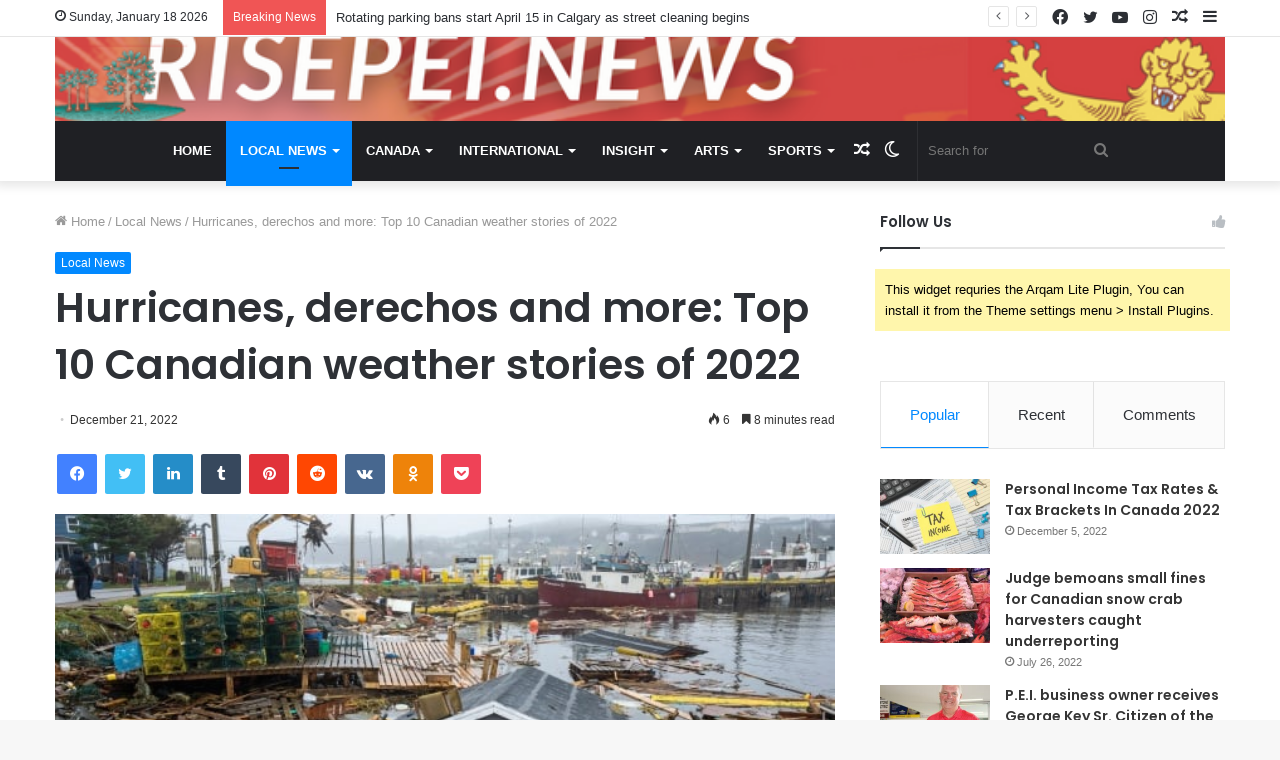

--- FILE ---
content_type: text/html; charset=UTF-8
request_url: https://risepei.news/hurricanes-derechos-and-more-top-10-canadian-weather-stories-of-2022/
body_size: 45233
content:
<!DOCTYPE html>
<html lang="en-US" class="" data-skin="light">
<head>
	<meta charset="UTF-8" />
	<link rel="profile" href="http://gmpg.org/xfn/11" />
			<script type="text/javascript">try{if("undefined"!=typeof localStorage){var tieSkin=localStorage.getItem("tie-skin"),html=document.getElementsByTagName("html")[0].classList,htmlSkin="light";if(html.contains("dark-skin")&&(htmlSkin="dark"),null!=tieSkin&&tieSkin!=htmlSkin){html.add("tie-skin-inverted");var tieSkinInverted=!0}"dark"==tieSkin?html.add("dark-skin"):"light"==tieSkin&&html.remove("dark-skin")}}catch(t){console.log(t)}</script>
		<title>Hurricanes, derechos and more: Top 10 Canadian weather stories of 2022 &#8211; RisePEI.News</title>
<meta name='robots' content='max-image-preview:large' />
<link rel="alternate" type="application/rss+xml" title="RisePEI.News &raquo; Feed" href="https://risepei.news/feed/" />
<link rel="alternate" type="application/rss+xml" title="RisePEI.News &raquo; Comments Feed" href="https://risepei.news/comments/feed/" />
<link rel="alternate" type="application/rss+xml" title="RisePEI.News &raquo; Hurricanes, derechos and more: Top 10 Canadian weather stories of 2022 Comments Feed" href="https://risepei.news/hurricanes-derechos-and-more-top-10-canadian-weather-stories-of-2022/feed/" />
<script type="text/javascript">
/* <![CDATA[ */
window._wpemojiSettings = {"baseUrl":"https:\/\/s.w.org\/images\/core\/emoji\/15.0.3\/72x72\/","ext":".png","svgUrl":"https:\/\/s.w.org\/images\/core\/emoji\/15.0.3\/svg\/","svgExt":".svg","source":{"concatemoji":"https:\/\/risepei.news\/wp-includes\/js\/wp-emoji-release.min.js?ver=6.6.4"}};
/*! This file is auto-generated */
!function(i,n){var o,s,e;function c(e){try{var t={supportTests:e,timestamp:(new Date).valueOf()};sessionStorage.setItem(o,JSON.stringify(t))}catch(e){}}function p(e,t,n){e.clearRect(0,0,e.canvas.width,e.canvas.height),e.fillText(t,0,0);var t=new Uint32Array(e.getImageData(0,0,e.canvas.width,e.canvas.height).data),r=(e.clearRect(0,0,e.canvas.width,e.canvas.height),e.fillText(n,0,0),new Uint32Array(e.getImageData(0,0,e.canvas.width,e.canvas.height).data));return t.every(function(e,t){return e===r[t]})}function u(e,t,n){switch(t){case"flag":return n(e,"\ud83c\udff3\ufe0f\u200d\u26a7\ufe0f","\ud83c\udff3\ufe0f\u200b\u26a7\ufe0f")?!1:!n(e,"\ud83c\uddfa\ud83c\uddf3","\ud83c\uddfa\u200b\ud83c\uddf3")&&!n(e,"\ud83c\udff4\udb40\udc67\udb40\udc62\udb40\udc65\udb40\udc6e\udb40\udc67\udb40\udc7f","\ud83c\udff4\u200b\udb40\udc67\u200b\udb40\udc62\u200b\udb40\udc65\u200b\udb40\udc6e\u200b\udb40\udc67\u200b\udb40\udc7f");case"emoji":return!n(e,"\ud83d\udc26\u200d\u2b1b","\ud83d\udc26\u200b\u2b1b")}return!1}function f(e,t,n){var r="undefined"!=typeof WorkerGlobalScope&&self instanceof WorkerGlobalScope?new OffscreenCanvas(300,150):i.createElement("canvas"),a=r.getContext("2d",{willReadFrequently:!0}),o=(a.textBaseline="top",a.font="600 32px Arial",{});return e.forEach(function(e){o[e]=t(a,e,n)}),o}function t(e){var t=i.createElement("script");t.src=e,t.defer=!0,i.head.appendChild(t)}"undefined"!=typeof Promise&&(o="wpEmojiSettingsSupports",s=["flag","emoji"],n.supports={everything:!0,everythingExceptFlag:!0},e=new Promise(function(e){i.addEventListener("DOMContentLoaded",e,{once:!0})}),new Promise(function(t){var n=function(){try{var e=JSON.parse(sessionStorage.getItem(o));if("object"==typeof e&&"number"==typeof e.timestamp&&(new Date).valueOf()<e.timestamp+604800&&"object"==typeof e.supportTests)return e.supportTests}catch(e){}return null}();if(!n){if("undefined"!=typeof Worker&&"undefined"!=typeof OffscreenCanvas&&"undefined"!=typeof URL&&URL.createObjectURL&&"undefined"!=typeof Blob)try{var e="postMessage("+f.toString()+"("+[JSON.stringify(s),u.toString(),p.toString()].join(",")+"));",r=new Blob([e],{type:"text/javascript"}),a=new Worker(URL.createObjectURL(r),{name:"wpTestEmojiSupports"});return void(a.onmessage=function(e){c(n=e.data),a.terminate(),t(n)})}catch(e){}c(n=f(s,u,p))}t(n)}).then(function(e){for(var t in e)n.supports[t]=e[t],n.supports.everything=n.supports.everything&&n.supports[t],"flag"!==t&&(n.supports.everythingExceptFlag=n.supports.everythingExceptFlag&&n.supports[t]);n.supports.everythingExceptFlag=n.supports.everythingExceptFlag&&!n.supports.flag,n.DOMReady=!1,n.readyCallback=function(){n.DOMReady=!0}}).then(function(){return e}).then(function(){var e;n.supports.everything||(n.readyCallback(),(e=n.source||{}).concatemoji?t(e.concatemoji):e.wpemoji&&e.twemoji&&(t(e.twemoji),t(e.wpemoji)))}))}((window,document),window._wpemojiSettings);
/* ]]> */
</script>
<style id='wp-emoji-styles-inline-css' type='text/css'>

	img.wp-smiley, img.emoji {
		display: inline !important;
		border: none !important;
		box-shadow: none !important;
		height: 1em !important;
		width: 1em !important;
		margin: 0 0.07em !important;
		vertical-align: -0.1em !important;
		background: none !important;
		padding: 0 !important;
	}
</style>
<link rel='stylesheet' id='wp-block-library-css' href='https://risepei.news/wp-includes/css/dist/block-library/style.min.css?ver=6.6.4' type='text/css' media='all' />
<style id='wp-block-library-theme-inline-css' type='text/css'>
.wp-block-audio :where(figcaption){color:#555;font-size:13px;text-align:center}.is-dark-theme .wp-block-audio :where(figcaption){color:#ffffffa6}.wp-block-audio{margin:0 0 1em}.wp-block-code{border:1px solid #ccc;border-radius:4px;font-family:Menlo,Consolas,monaco,monospace;padding:.8em 1em}.wp-block-embed :where(figcaption){color:#555;font-size:13px;text-align:center}.is-dark-theme .wp-block-embed :where(figcaption){color:#ffffffa6}.wp-block-embed{margin:0 0 1em}.blocks-gallery-caption{color:#555;font-size:13px;text-align:center}.is-dark-theme .blocks-gallery-caption{color:#ffffffa6}:root :where(.wp-block-image figcaption){color:#555;font-size:13px;text-align:center}.is-dark-theme :root :where(.wp-block-image figcaption){color:#ffffffa6}.wp-block-image{margin:0 0 1em}.wp-block-pullquote{border-bottom:4px solid;border-top:4px solid;color:currentColor;margin-bottom:1.75em}.wp-block-pullquote cite,.wp-block-pullquote footer,.wp-block-pullquote__citation{color:currentColor;font-size:.8125em;font-style:normal;text-transform:uppercase}.wp-block-quote{border-left:.25em solid;margin:0 0 1.75em;padding-left:1em}.wp-block-quote cite,.wp-block-quote footer{color:currentColor;font-size:.8125em;font-style:normal;position:relative}.wp-block-quote.has-text-align-right{border-left:none;border-right:.25em solid;padding-left:0;padding-right:1em}.wp-block-quote.has-text-align-center{border:none;padding-left:0}.wp-block-quote.is-large,.wp-block-quote.is-style-large,.wp-block-quote.is-style-plain{border:none}.wp-block-search .wp-block-search__label{font-weight:700}.wp-block-search__button{border:1px solid #ccc;padding:.375em .625em}:where(.wp-block-group.has-background){padding:1.25em 2.375em}.wp-block-separator.has-css-opacity{opacity:.4}.wp-block-separator{border:none;border-bottom:2px solid;margin-left:auto;margin-right:auto}.wp-block-separator.has-alpha-channel-opacity{opacity:1}.wp-block-separator:not(.is-style-wide):not(.is-style-dots){width:100px}.wp-block-separator.has-background:not(.is-style-dots){border-bottom:none;height:1px}.wp-block-separator.has-background:not(.is-style-wide):not(.is-style-dots){height:2px}.wp-block-table{margin:0 0 1em}.wp-block-table td,.wp-block-table th{word-break:normal}.wp-block-table :where(figcaption){color:#555;font-size:13px;text-align:center}.is-dark-theme .wp-block-table :where(figcaption){color:#ffffffa6}.wp-block-video :where(figcaption){color:#555;font-size:13px;text-align:center}.is-dark-theme .wp-block-video :where(figcaption){color:#ffffffa6}.wp-block-video{margin:0 0 1em}:root :where(.wp-block-template-part.has-background){margin-bottom:0;margin-top:0;padding:1.25em 2.375em}
</style>
<style id='classic-theme-styles-inline-css' type='text/css'>
/*! This file is auto-generated */
.wp-block-button__link{color:#fff;background-color:#32373c;border-radius:9999px;box-shadow:none;text-decoration:none;padding:calc(.667em + 2px) calc(1.333em + 2px);font-size:1.125em}.wp-block-file__button{background:#32373c;color:#fff;text-decoration:none}
</style>
<style id='global-styles-inline-css' type='text/css'>
:root{--wp--preset--aspect-ratio--square: 1;--wp--preset--aspect-ratio--4-3: 4/3;--wp--preset--aspect-ratio--3-4: 3/4;--wp--preset--aspect-ratio--3-2: 3/2;--wp--preset--aspect-ratio--2-3: 2/3;--wp--preset--aspect-ratio--16-9: 16/9;--wp--preset--aspect-ratio--9-16: 9/16;--wp--preset--color--black: #000000;--wp--preset--color--cyan-bluish-gray: #abb8c3;--wp--preset--color--white: #ffffff;--wp--preset--color--pale-pink: #f78da7;--wp--preset--color--vivid-red: #cf2e2e;--wp--preset--color--luminous-vivid-orange: #ff6900;--wp--preset--color--luminous-vivid-amber: #fcb900;--wp--preset--color--light-green-cyan: #7bdcb5;--wp--preset--color--vivid-green-cyan: #00d084;--wp--preset--color--pale-cyan-blue: #8ed1fc;--wp--preset--color--vivid-cyan-blue: #0693e3;--wp--preset--color--vivid-purple: #9b51e0;--wp--preset--gradient--vivid-cyan-blue-to-vivid-purple: linear-gradient(135deg,rgba(6,147,227,1) 0%,rgb(155,81,224) 100%);--wp--preset--gradient--light-green-cyan-to-vivid-green-cyan: linear-gradient(135deg,rgb(122,220,180) 0%,rgb(0,208,130) 100%);--wp--preset--gradient--luminous-vivid-amber-to-luminous-vivid-orange: linear-gradient(135deg,rgba(252,185,0,1) 0%,rgba(255,105,0,1) 100%);--wp--preset--gradient--luminous-vivid-orange-to-vivid-red: linear-gradient(135deg,rgba(255,105,0,1) 0%,rgb(207,46,46) 100%);--wp--preset--gradient--very-light-gray-to-cyan-bluish-gray: linear-gradient(135deg,rgb(238,238,238) 0%,rgb(169,184,195) 100%);--wp--preset--gradient--cool-to-warm-spectrum: linear-gradient(135deg,rgb(74,234,220) 0%,rgb(151,120,209) 20%,rgb(207,42,186) 40%,rgb(238,44,130) 60%,rgb(251,105,98) 80%,rgb(254,248,76) 100%);--wp--preset--gradient--blush-light-purple: linear-gradient(135deg,rgb(255,206,236) 0%,rgb(152,150,240) 100%);--wp--preset--gradient--blush-bordeaux: linear-gradient(135deg,rgb(254,205,165) 0%,rgb(254,45,45) 50%,rgb(107,0,62) 100%);--wp--preset--gradient--luminous-dusk: linear-gradient(135deg,rgb(255,203,112) 0%,rgb(199,81,192) 50%,rgb(65,88,208) 100%);--wp--preset--gradient--pale-ocean: linear-gradient(135deg,rgb(255,245,203) 0%,rgb(182,227,212) 50%,rgb(51,167,181) 100%);--wp--preset--gradient--electric-grass: linear-gradient(135deg,rgb(202,248,128) 0%,rgb(113,206,126) 100%);--wp--preset--gradient--midnight: linear-gradient(135deg,rgb(2,3,129) 0%,rgb(40,116,252) 100%);--wp--preset--font-size--small: 13px;--wp--preset--font-size--medium: 20px;--wp--preset--font-size--large: 36px;--wp--preset--font-size--x-large: 42px;--wp--preset--spacing--20: 0.44rem;--wp--preset--spacing--30: 0.67rem;--wp--preset--spacing--40: 1rem;--wp--preset--spacing--50: 1.5rem;--wp--preset--spacing--60: 2.25rem;--wp--preset--spacing--70: 3.38rem;--wp--preset--spacing--80: 5.06rem;--wp--preset--shadow--natural: 6px 6px 9px rgba(0, 0, 0, 0.2);--wp--preset--shadow--deep: 12px 12px 50px rgba(0, 0, 0, 0.4);--wp--preset--shadow--sharp: 6px 6px 0px rgba(0, 0, 0, 0.2);--wp--preset--shadow--outlined: 6px 6px 0px -3px rgba(255, 255, 255, 1), 6px 6px rgba(0, 0, 0, 1);--wp--preset--shadow--crisp: 6px 6px 0px rgba(0, 0, 0, 1);}:where(.is-layout-flex){gap: 0.5em;}:where(.is-layout-grid){gap: 0.5em;}body .is-layout-flex{display: flex;}.is-layout-flex{flex-wrap: wrap;align-items: center;}.is-layout-flex > :is(*, div){margin: 0;}body .is-layout-grid{display: grid;}.is-layout-grid > :is(*, div){margin: 0;}:where(.wp-block-columns.is-layout-flex){gap: 2em;}:where(.wp-block-columns.is-layout-grid){gap: 2em;}:where(.wp-block-post-template.is-layout-flex){gap: 1.25em;}:where(.wp-block-post-template.is-layout-grid){gap: 1.25em;}.has-black-color{color: var(--wp--preset--color--black) !important;}.has-cyan-bluish-gray-color{color: var(--wp--preset--color--cyan-bluish-gray) !important;}.has-white-color{color: var(--wp--preset--color--white) !important;}.has-pale-pink-color{color: var(--wp--preset--color--pale-pink) !important;}.has-vivid-red-color{color: var(--wp--preset--color--vivid-red) !important;}.has-luminous-vivid-orange-color{color: var(--wp--preset--color--luminous-vivid-orange) !important;}.has-luminous-vivid-amber-color{color: var(--wp--preset--color--luminous-vivid-amber) !important;}.has-light-green-cyan-color{color: var(--wp--preset--color--light-green-cyan) !important;}.has-vivid-green-cyan-color{color: var(--wp--preset--color--vivid-green-cyan) !important;}.has-pale-cyan-blue-color{color: var(--wp--preset--color--pale-cyan-blue) !important;}.has-vivid-cyan-blue-color{color: var(--wp--preset--color--vivid-cyan-blue) !important;}.has-vivid-purple-color{color: var(--wp--preset--color--vivid-purple) !important;}.has-black-background-color{background-color: var(--wp--preset--color--black) !important;}.has-cyan-bluish-gray-background-color{background-color: var(--wp--preset--color--cyan-bluish-gray) !important;}.has-white-background-color{background-color: var(--wp--preset--color--white) !important;}.has-pale-pink-background-color{background-color: var(--wp--preset--color--pale-pink) !important;}.has-vivid-red-background-color{background-color: var(--wp--preset--color--vivid-red) !important;}.has-luminous-vivid-orange-background-color{background-color: var(--wp--preset--color--luminous-vivid-orange) !important;}.has-luminous-vivid-amber-background-color{background-color: var(--wp--preset--color--luminous-vivid-amber) !important;}.has-light-green-cyan-background-color{background-color: var(--wp--preset--color--light-green-cyan) !important;}.has-vivid-green-cyan-background-color{background-color: var(--wp--preset--color--vivid-green-cyan) !important;}.has-pale-cyan-blue-background-color{background-color: var(--wp--preset--color--pale-cyan-blue) !important;}.has-vivid-cyan-blue-background-color{background-color: var(--wp--preset--color--vivid-cyan-blue) !important;}.has-vivid-purple-background-color{background-color: var(--wp--preset--color--vivid-purple) !important;}.has-black-border-color{border-color: var(--wp--preset--color--black) !important;}.has-cyan-bluish-gray-border-color{border-color: var(--wp--preset--color--cyan-bluish-gray) !important;}.has-white-border-color{border-color: var(--wp--preset--color--white) !important;}.has-pale-pink-border-color{border-color: var(--wp--preset--color--pale-pink) !important;}.has-vivid-red-border-color{border-color: var(--wp--preset--color--vivid-red) !important;}.has-luminous-vivid-orange-border-color{border-color: var(--wp--preset--color--luminous-vivid-orange) !important;}.has-luminous-vivid-amber-border-color{border-color: var(--wp--preset--color--luminous-vivid-amber) !important;}.has-light-green-cyan-border-color{border-color: var(--wp--preset--color--light-green-cyan) !important;}.has-vivid-green-cyan-border-color{border-color: var(--wp--preset--color--vivid-green-cyan) !important;}.has-pale-cyan-blue-border-color{border-color: var(--wp--preset--color--pale-cyan-blue) !important;}.has-vivid-cyan-blue-border-color{border-color: var(--wp--preset--color--vivid-cyan-blue) !important;}.has-vivid-purple-border-color{border-color: var(--wp--preset--color--vivid-purple) !important;}.has-vivid-cyan-blue-to-vivid-purple-gradient-background{background: var(--wp--preset--gradient--vivid-cyan-blue-to-vivid-purple) !important;}.has-light-green-cyan-to-vivid-green-cyan-gradient-background{background: var(--wp--preset--gradient--light-green-cyan-to-vivid-green-cyan) !important;}.has-luminous-vivid-amber-to-luminous-vivid-orange-gradient-background{background: var(--wp--preset--gradient--luminous-vivid-amber-to-luminous-vivid-orange) !important;}.has-luminous-vivid-orange-to-vivid-red-gradient-background{background: var(--wp--preset--gradient--luminous-vivid-orange-to-vivid-red) !important;}.has-very-light-gray-to-cyan-bluish-gray-gradient-background{background: var(--wp--preset--gradient--very-light-gray-to-cyan-bluish-gray) !important;}.has-cool-to-warm-spectrum-gradient-background{background: var(--wp--preset--gradient--cool-to-warm-spectrum) !important;}.has-blush-light-purple-gradient-background{background: var(--wp--preset--gradient--blush-light-purple) !important;}.has-blush-bordeaux-gradient-background{background: var(--wp--preset--gradient--blush-bordeaux) !important;}.has-luminous-dusk-gradient-background{background: var(--wp--preset--gradient--luminous-dusk) !important;}.has-pale-ocean-gradient-background{background: var(--wp--preset--gradient--pale-ocean) !important;}.has-electric-grass-gradient-background{background: var(--wp--preset--gradient--electric-grass) !important;}.has-midnight-gradient-background{background: var(--wp--preset--gradient--midnight) !important;}.has-small-font-size{font-size: var(--wp--preset--font-size--small) !important;}.has-medium-font-size{font-size: var(--wp--preset--font-size--medium) !important;}.has-large-font-size{font-size: var(--wp--preset--font-size--large) !important;}.has-x-large-font-size{font-size: var(--wp--preset--font-size--x-large) !important;}
:where(.wp-block-post-template.is-layout-flex){gap: 1.25em;}:where(.wp-block-post-template.is-layout-grid){gap: 1.25em;}
:where(.wp-block-columns.is-layout-flex){gap: 2em;}:where(.wp-block-columns.is-layout-grid){gap: 2em;}
:root :where(.wp-block-pullquote){font-size: 1.5em;line-height: 1.6;}
</style>
<link rel='stylesheet' id='tie-css-base-css' href='https://risepei.news/wp-content/themes/jannah/assets/css/base.min.css?ver=5.4.10' type='text/css' media='all' />
<link rel='stylesheet' id='tie-css-styles-css' href='https://risepei.news/wp-content/themes/jannah/assets/css/style.min.css?ver=5.4.10' type='text/css' media='all' />
<link rel='stylesheet' id='tie-css-widgets-css' href='https://risepei.news/wp-content/themes/jannah/assets/css/widgets.min.css?ver=5.4.10' type='text/css' media='all' />
<link rel='stylesheet' id='tie-css-helpers-css' href='https://risepei.news/wp-content/themes/jannah/assets/css/helpers.min.css?ver=5.4.10' type='text/css' media='all' />
<link rel='stylesheet' id='tie-fontawesome5-css' href='https://risepei.news/wp-content/themes/jannah/assets/css/fontawesome.css?ver=5.4.10' type='text/css' media='all' />
<link rel='stylesheet' id='tie-css-ilightbox-css' href='https://risepei.news/wp-content/themes/jannah/assets/ilightbox/dark-skin/skin.css?ver=5.4.10' type='text/css' media='all' />
<link rel='stylesheet' id='tie-css-single-css' href='https://risepei.news/wp-content/themes/jannah/assets/css/single.min.css?ver=5.4.10' type='text/css' media='all' />
<link rel='stylesheet' id='tie-css-print-css' href='https://risepei.news/wp-content/themes/jannah/assets/css/print.css?ver=5.4.10' type='text/css' media='print' />
<style id='tie-css-print-inline-css' type='text/css'>
.wf-active .logo-text,.wf-active h1,.wf-active h2,.wf-active h3,.wf-active h4,.wf-active h5,.wf-active h6,.wf-active .the-subtitle{font-family: 'Poppins';}#main-nav .main-menu > ul > li > a{text-transform: uppercase;}.tie-cat-2,.tie-cat-item-2 > span{background-color:#e67e22 !important;color:#FFFFFF !important;}.tie-cat-2:after{border-top-color:#e67e22 !important;}.tie-cat-2:hover{background-color:#c86004 !important;}.tie-cat-2:hover:after{border-top-color:#c86004 !important;}.tie-cat-10,.tie-cat-item-10 > span{background-color:#2ecc71 !important;color:#FFFFFF !important;}.tie-cat-10:after{border-top-color:#2ecc71 !important;}.tie-cat-10:hover{background-color:#10ae53 !important;}.tie-cat-10:hover:after{border-top-color:#10ae53 !important;}.tie-cat-14,.tie-cat-item-14 > span{background-color:#9b59b6 !important;color:#FFFFFF !important;}.tie-cat-14:after{border-top-color:#9b59b6 !important;}.tie-cat-14:hover{background-color:#7d3b98 !important;}.tie-cat-14:hover:after{border-top-color:#7d3b98 !important;}.tie-cat-17,.tie-cat-item-17 > span{background-color:#34495e !important;color:#FFFFFF !important;}.tie-cat-17:after{border-top-color:#34495e !important;}.tie-cat-17:hover{background-color:#162b40 !important;}.tie-cat-17:hover:after{border-top-color:#162b40 !important;}.tie-cat-19,.tie-cat-item-19 > span{background-color:#795548 !important;color:#FFFFFF !important;}.tie-cat-19:after{border-top-color:#795548 !important;}.tie-cat-19:hover{background-color:#5b372a !important;}.tie-cat-19:hover:after{border-top-color:#5b372a !important;}.tie-cat-20,.tie-cat-item-20 > span{background-color:#4CAF50 !important;color:#FFFFFF !important;}.tie-cat-20:after{border-top-color:#4CAF50 !important;}.tie-cat-20:hover{background-color:#2e9132 !important;}.tie-cat-20:hover:after{border-top-color:#2e9132 !important;}@media (max-width: 991px){.side-aside.dark-skin{background: #2f88d6;background: -webkit-linear-gradient(135deg,#5933a2,#2f88d6 );background: -moz-linear-gradient(135deg,#5933a2,#2f88d6 );background: -o-linear-gradient(135deg,#5933a2,#2f88d6 );background: linear-gradient(135deg,#2f88d6,#5933a2 );}}
</style>
<script type="text/javascript" src="https://risepei.news/wp-includes/js/jquery/jquery.min.js?ver=3.7.1" id="jquery-core-js"></script>
<script type="text/javascript" src="https://risepei.news/wp-includes/js/jquery/jquery-migrate.min.js?ver=3.4.1" id="jquery-migrate-js"></script>
<link rel="https://api.w.org/" href="https://risepei.news/wp-json/" /><link rel="alternate" title="JSON" type="application/json" href="https://risepei.news/wp-json/wp/v2/posts/47846" /><link rel="EditURI" type="application/rsd+xml" title="RSD" href="https://risepei.news/xmlrpc.php?rsd" />
<meta name="generator" content="WordPress 6.6.4" />
<link rel="canonical" href="https://risepei.news/hurricanes-derechos-and-more-top-10-canadian-weather-stories-of-2022/" />
<link rel='shortlink' href='https://risepei.news/?p=47846' />
<link rel="alternate" title="oEmbed (JSON)" type="application/json+oembed" href="https://risepei.news/wp-json/oembed/1.0/embed?url=https%3A%2F%2Frisepei.news%2Fhurricanes-derechos-and-more-top-10-canadian-weather-stories-of-2022%2F" />
<link rel="alternate" title="oEmbed (XML)" type="text/xml+oembed" href="https://risepei.news/wp-json/oembed/1.0/embed?url=https%3A%2F%2Frisepei.news%2Fhurricanes-derechos-and-more-top-10-canadian-weather-stories-of-2022%2F&#038;format=xml" />
 <meta name="description" content="Whereas 2022 wasn&#039;t as unhealthy weather-wise as 2021, there was nonetheless quite a lot of extreme climate Canadians needed to cope with this yr.&quot;Fin" /><meta http-equiv="X-UA-Compatible" content="IE=edge">
<meta name="theme-color" content="#0088ff" /><meta name="viewport" content="width=device-width, initial-scale=1.0" /><link rel="icon" href="https://risepei.news/wp-content/uploads/2022/03/Logo-1-150x150.png" sizes="32x32" />
<link rel="icon" href="https://risepei.news/wp-content/uploads/2022/03/Logo-1-300x300.png" sizes="192x192" />
<link rel="apple-touch-icon" href="https://risepei.news/wp-content/uploads/2022/03/Logo-1-300x300.png" />
<meta name="msapplication-TileImage" content="https://risepei.news/wp-content/uploads/2022/03/Logo-1-300x300.png" />
</head>

<body id="tie-body" class="post-template-default single single-post postid-47846 single-format-standard wrapper-has-shadow block-head-1 magazine2 is-thumb-overlay-disabled is-desktop is-header-layout-2 sidebar-right has-sidebar post-layout-1 narrow-title-narrow-media has-mobile-share hide_share_post_top hide_share_post_bottom">



<div class="background-overlay">

	<div id="tie-container" class="site tie-container">

		
		<div id="tie-wrapper">

			
<header id="theme-header" class="theme-header header-layout-2 main-nav-dark main-nav-default-dark main-nav-below main-nav-boxed no-stream-item top-nav-active top-nav-light top-nav-default-light top-nav-above has-shadow has-full-width-logo mobile-components-row mobile-header-default">
	
<nav id="top-nav"  class="has-date-breaking-components top-nav header-nav has-breaking-news" aria-label="Secondary Navigation">
	<div class="container">
		<div class="topbar-wrapper">

			
					<div class="topbar-today-date tie-icon">
						Sunday, January 18 2026					</div>
					
			<div class="tie-alignleft">
				
<div class="breaking controls-is-active">

	<span class="breaking-title">
		<span class="tie-icon-bolt breaking-icon" aria-hidden="true"></span>
		<span class="breaking-title-text">Breaking News</span>
	</span>

	<ul id="breaking-news-in-header" class="breaking-news" data-type="reveal" data-arrows="true">

		
							<li class="news-item">
								<a href="https://risepei.news/one-nights-defence-of-israel-cost-1-35-billion-us/">One night&#8217;s defence of Israel cost $1.35 billion US</a>
							</li>

							
							<li class="news-item">
								<a href="https://risepei.news/saskatchewan-reports-progress-in-health-care-recruitment-and-training/">Saskatchewan reports progress in health care recruitment and training</a>
							</li>

							
							<li class="news-item">
								<a href="https://risepei.news/rotating-parking-bans-start-april-15-in-calgary-as-street-cleaning-begins/">Rotating parking bans start April 15 in Calgary as street cleaning begins</a>
							</li>

							
							<li class="news-item">
								<a href="https://risepei.news/for-what-its-worth-a-shameful-display-of-force/">For what it&#8217;s worth, a shameful display of force</a>
							</li>

							
							<li class="news-item">
								<a href="https://risepei.news/puck-drop-brawl-at-msg-rocks-the-nhl/">Puck drop brawl at MSG rocks the NHL</a>
							</li>

							
							<li class="news-item">
								<a href="https://risepei.news/wagner-forced-conversion-progressive-style/">WAGNER: Forced conversion, progressive style</a>
							</li>

							
							<li class="news-item">
								<a href="https://risepei.news/vicious-dogs-kill-11-year-old-boy-in-edmonton/">Vicious dogs kill 11-year-old boy in Edmonton</a>
							</li>

							
							<li class="news-item">
								<a href="https://risepei.news/cuban-tourism-continues-to-feed-a-corrupt-regime/">Cuban tourism continues to feed a corrupt regime</a>
							</li>

							
							<li class="news-item">
								<a href="https://risepei.news/get-on-board-the-moon-train/">Get on board the moon train!</a>
							</li>

							
							<li class="news-item">
								<a href="https://risepei.news/how-the-diversity-myth-is-eating-up-the-canadian-literary-scene/">How the diversity myth is eating up the Canadian literary scene</a>
							</li>

							
	</ul>
</div><!-- #breaking /-->
			</div><!-- .tie-alignleft /-->

			<div class="tie-alignright">
				<ul class="components">	<li class="side-aside-nav-icon menu-item custom-menu-link">
		<a href="#">
			<span class="tie-icon-navicon" aria-hidden="true"></span>
			<span class="screen-reader-text">Sidebar</span>
		</a>
	</li>
		<li class="random-post-icon menu-item custom-menu-link">
		<a href="/hurricanes-derechos-and-more-top-10-canadian-weather-stories-of-2022/?random-post=1" class="random-post" title="Random Article" rel="nofollow">
			<span class="tie-icon-random" aria-hidden="true"></span>
			<span class="screen-reader-text">Random Article</span>
		</a>
	</li>
	 <li class="social-icons-item"><a class="social-link instagram-social-icon" rel="external noopener nofollow" target="_blank" href="#"><span class="tie-social-icon tie-icon-instagram"></span><span class="screen-reader-text">Instagram</span></a></li><li class="social-icons-item"><a class="social-link youtube-social-icon" rel="external noopener nofollow" target="_blank" href="#"><span class="tie-social-icon tie-icon-youtube"></span><span class="screen-reader-text">YouTube</span></a></li><li class="social-icons-item"><a class="social-link twitter-social-icon" rel="external noopener nofollow" target="_blank" href="#"><span class="tie-social-icon tie-icon-twitter"></span><span class="screen-reader-text">Twitter</span></a></li><li class="social-icons-item"><a class="social-link facebook-social-icon" rel="external noopener nofollow" target="_blank" href="#"><span class="tie-social-icon tie-icon-facebook"></span><span class="screen-reader-text">Facebook</span></a></li> </ul><!-- Components -->			</div><!-- .tie-alignright /-->

		</div><!-- .topbar-wrapper /-->
	</div><!-- .container /-->
</nav><!-- #top-nav /-->

<div class="container header-container">
	<div class="tie-row logo-row">

		
		<div class="logo-wrapper">
			<div class="tie-col-md-4 logo-container clearfix">
				<div id="mobile-header-components-area_1" class="mobile-header-components"><ul class="components"><li class="mobile-component_menu custom-menu-link"><a href="#" id="mobile-menu-icon" class=""><span class="tie-mobile-menu-icon nav-icon is-layout-1"></span><span class="screen-reader-text">Menu</span></a></li></ul></div>
		<div id="logo" class="image-logo" >

			
			<a title="RISEPEI.NEWS" href="https://risepei.news/">
				
				<picture class="tie-logo-default tie-logo-picture">
					<source class="tie-logo-source-default tie-logo-source" srcset="https://risepei.news/wp-content/uploads/2022/03/banner.png">
					<img class="tie-logo-img-default tie-logo-img" src="https://risepei.news/wp-content/uploads/2022/03/banner.png" alt="RISEPEI.NEWS" width="700" height="50" />
				</picture>
						</a>

			
		</div><!-- #logo /-->

		<div id="mobile-header-components-area_2" class="mobile-header-components"><ul class="components"><li class="mobile-component_search custom-menu-link">
				<a href="#" class="tie-search-trigger-mobile">
					<span class="tie-icon-search tie-search-icon" aria-hidden="true"></span>
					<span class="screen-reader-text">Search for</span>
				</a>
			</li></ul></div>			</div><!-- .tie-col /-->
		</div><!-- .logo-wrapper /-->

		
	</div><!-- .tie-row /-->
</div><!-- .container /-->

<div class="main-nav-wrapper">
	<nav id="main-nav" data-skin="search-in-main-nav" class="main-nav header-nav live-search-parent"  aria-label="Primary Navigation">
		<div class="container">

			<div class="main-menu-wrapper">

				
				<div id="menu-components-wrap">

					
					<div class="main-menu main-menu-wrap tie-alignleft">
						<div id="main-nav-menu" class="main-menu header-menu"><ul id="menu-main-header" class="menu" role="menubar"><li id="menu-item-1125" class="menu-item menu-item-type-post_type menu-item-object-page menu-item-home menu-item-1125"><a href="https://risepei.news/">Home</a></li>
<li id="menu-item-1130" class="menu-item menu-item-type-taxonomy menu-item-object-category current-post-ancestor current-menu-parent current-post-parent menu-item-1130 tie-current-menu mega-menu mega-cat " data-id="25" ><a href="https://risepei.news/category/local-news/">Local News</a>
<div class="mega-menu-block menu-sub-content">

<div class="mega-menu-content">
<div class="mega-cat-wrapper">
<div class="mega-cat-content horizontal-posts">

												<div class="mega-ajax-content mega-cat-posts-container clearfix">

												</div><!-- .mega-ajax-content -->

						</div><!-- .mega-cat-content -->

					</div><!-- .mega-cat-Wrapper -->

</div><!-- .mega-menu-content -->

</div><!-- .mega-menu-block --> 
</li>
<li id="menu-item-1127" class="menu-item menu-item-type-taxonomy menu-item-object-category menu-item-1127 mega-menu mega-cat " data-id="26" ><a href="https://risepei.news/category/canada/">Canada</a>
<div class="mega-menu-block menu-sub-content">

<div class="mega-menu-content">
<div class="mega-cat-wrapper">
<div class="mega-cat-content horizontal-posts">

												<div class="mega-ajax-content mega-cat-posts-container clearfix">

												</div><!-- .mega-ajax-content -->

						</div><!-- .mega-cat-content -->

					</div><!-- .mega-cat-Wrapper -->

</div><!-- .mega-menu-content -->

</div><!-- .mega-menu-block --> 
</li>
<li id="menu-item-1129" class="menu-item menu-item-type-taxonomy menu-item-object-category menu-item-1129 mega-menu mega-cat " data-id="27" ><a href="https://risepei.news/category/international/">International</a>
<div class="mega-menu-block menu-sub-content">

<div class="mega-menu-content">
<div class="mega-cat-wrapper">
<div class="mega-cat-content horizontal-posts">

												<div class="mega-ajax-content mega-cat-posts-container clearfix">

												</div><!-- .mega-ajax-content -->

						</div><!-- .mega-cat-content -->

					</div><!-- .mega-cat-Wrapper -->

</div><!-- .mega-menu-content -->

</div><!-- .mega-menu-block --> 
</li>
<li id="menu-item-1128" class="menu-item menu-item-type-taxonomy menu-item-object-category menu-item-1128 mega-menu mega-cat " data-id="30" ><a href="https://risepei.news/category/insight/">Insight</a>
<div class="mega-menu-block menu-sub-content">

<div class="mega-menu-content">
<div class="mega-cat-wrapper">
<div class="mega-cat-content horizontal-posts">

												<div class="mega-ajax-content mega-cat-posts-container clearfix">

												</div><!-- .mega-ajax-content -->

						</div><!-- .mega-cat-content -->

					</div><!-- .mega-cat-Wrapper -->

</div><!-- .mega-menu-content -->

</div><!-- .mega-menu-block --> 
</li>
<li id="menu-item-1126" class="menu-item menu-item-type-taxonomy menu-item-object-category menu-item-1126 mega-menu mega-cat " data-id="28" ><a href="https://risepei.news/category/arts/">Arts</a>
<div class="mega-menu-block menu-sub-content">

<div class="mega-menu-content">
<div class="mega-cat-wrapper">
<div class="mega-cat-content horizontal-posts">

												<div class="mega-ajax-content mega-cat-posts-container clearfix">

												</div><!-- .mega-ajax-content -->

						</div><!-- .mega-cat-content -->

					</div><!-- .mega-cat-Wrapper -->

</div><!-- .mega-menu-content -->

</div><!-- .mega-menu-block --> 
</li>
<li id="menu-item-1131" class="menu-item menu-item-type-taxonomy menu-item-object-category menu-item-1131 mega-menu mega-cat " data-id="29" ><a href="https://risepei.news/category/sports/">Sports</a>
<div class="mega-menu-block menu-sub-content">

<div class="mega-menu-content">
<div class="mega-cat-wrapper">
<div class="mega-cat-content horizontal-posts">

												<div class="mega-ajax-content mega-cat-posts-container clearfix">

												</div><!-- .mega-ajax-content -->

						</div><!-- .mega-cat-content -->

					</div><!-- .mega-cat-Wrapper -->

</div><!-- .mega-menu-content -->

</div><!-- .mega-menu-block --> 
</li>
</ul></div>					</div><!-- .main-menu.tie-alignleft /-->

					<ul class="components">		<li class="search-bar menu-item custom-menu-link" aria-label="Search">
			<form method="get" id="search" action="https://risepei.news/">
				<input id="search-input" class="is-ajax-search"  inputmode="search" type="text" name="s" title="Search for" placeholder="Search for" />
				<button id="search-submit" type="submit">
					<span class="tie-icon-search tie-search-icon" aria-hidden="true"></span>
					<span class="screen-reader-text">Search for</span>
				</button>
			</form>
		</li>
			<li class="skin-icon menu-item custom-menu-link">
		<a href="#" class="change-skin" title="Switch skin">
			<span class="tie-icon-moon change-skin-icon" aria-hidden="true"></span>
			<span class="screen-reader-text">Switch skin</span>
		</a>
	</li>
		<li class="random-post-icon menu-item custom-menu-link">
		<a href="/hurricanes-derechos-and-more-top-10-canadian-weather-stories-of-2022/?random-post=1" class="random-post" title="Random Article" rel="nofollow">
			<span class="tie-icon-random" aria-hidden="true"></span>
			<span class="screen-reader-text">Random Article</span>
		</a>
	</li>
	</ul><!-- Components -->
				</div><!-- #menu-components-wrap /-->
			</div><!-- .main-menu-wrapper /-->
		</div><!-- .container /-->
	</nav><!-- #main-nav /-->
</div><!-- .main-nav-wrapper /-->

</header>

		<script type="text/javascript">
			try{if("undefined"!=typeof localStorage){var header,mnIsDark=!1,tnIsDark=!1;(header=document.getElementById("theme-header"))&&((header=header.classList).contains("main-nav-default-dark")&&(mnIsDark=!0),header.contains("top-nav-default-dark")&&(tnIsDark=!0),"dark"==tieSkin?(header.add("main-nav-dark","top-nav-dark"),header.remove("main-nav-light","top-nav-light")):"light"==tieSkin&&(mnIsDark||(header.remove("main-nav-dark"),header.add("main-nav-light")),tnIsDark||(header.remove("top-nav-dark"),header.add("top-nav-light"))))}}catch(a){console.log(a)}
		</script>
		<div id="content" class="site-content container"><div id="main-content-row" class="tie-row main-content-row">

<div class="main-content tie-col-md-8 tie-col-xs-12" role="main">

	
	<article id="the-post" class="container-wrapper post-content">

		
<header class="entry-header-outer">

	<nav id="breadcrumb"><a href="https://risepei.news/"><span class="tie-icon-home" aria-hidden="true"></span> Home</a><em class="delimiter">/</em><a href="https://risepei.news/category/local-news/">Local News</a><em class="delimiter">/</em><span class="current">Hurricanes, derechos and more: Top 10 Canadian weather stories of 2022</span></nav><script type="application/ld+json">{"@context":"http:\/\/schema.org","@type":"BreadcrumbList","@id":"#Breadcrumb","itemListElement":[{"@type":"ListItem","position":1,"item":{"name":"Home","@id":"https:\/\/risepei.news\/"}},{"@type":"ListItem","position":2,"item":{"name":"Local News","@id":"https:\/\/risepei.news\/category\/local-news\/"}}]}</script>
	<div class="entry-header">

		<span class="post-cat-wrap"><a class="post-cat tie-cat-25" href="https://risepei.news/category/local-news/">Local News</a></span>
		<h1 class="post-title entry-title">Hurricanes, derechos and more: Top 10 Canadian weather stories of 2022</h1>

		<div id="single-post-meta" class="post-meta clearfix"><span class="date meta-item tie-icon">December 21, 2022</span><div class="tie-alignright"><span class="meta-views meta-item "><span class="tie-icon-fire" aria-hidden="true"></span> 5 </span><span class="meta-reading-time meta-item"><span class="tie-icon-bookmark" aria-hidden="true"></span> 8 minutes read</span> </div></div><!-- .post-meta -->	</div><!-- .entry-header /-->

	
	
</header><!-- .entry-header-outer /-->


		<div id="share-buttons-top" class="share-buttons share-buttons-top">
			<div class="share-links  icons-only">
				
				<a href="https://www.facebook.com/sharer.php?u=https://risepei.news/hurricanes-derechos-and-more-top-10-canadian-weather-stories-of-2022/" rel="external noopener nofollow" title="Facebook" target="_blank" class="facebook-share-btn " data-raw="https://www.facebook.com/sharer.php?u={post_link}">
					<span class="share-btn-icon tie-icon-facebook"></span> <span class="screen-reader-text">Facebook</span>
				</a>
				<a href="https://twitter.com/intent/tweet?text=Hurricanes%2C%20derechos%20and%20more%3A%20Top%2010%20Canadian%20weather%20stories%20of%202022&#038;url=https://risepei.news/hurricanes-derechos-and-more-top-10-canadian-weather-stories-of-2022/" rel="external noopener nofollow" title="Twitter" target="_blank" class="twitter-share-btn " data-raw="https://twitter.com/intent/tweet?text={post_title}&amp;url={post_link}">
					<span class="share-btn-icon tie-icon-twitter"></span> <span class="screen-reader-text">Twitter</span>
				</a>
				<a href="https://www.linkedin.com/shareArticle?mini=true&#038;url=https://risepei.news/hurricanes-derechos-and-more-top-10-canadian-weather-stories-of-2022/&#038;title=Hurricanes%2C%20derechos%20and%20more%3A%20Top%2010%20Canadian%20weather%20stories%20of%202022" rel="external noopener nofollow" title="LinkedIn" target="_blank" class="linkedin-share-btn " data-raw="https://www.linkedin.com/shareArticle?mini=true&amp;url={post_full_link}&amp;title={post_title}">
					<span class="share-btn-icon tie-icon-linkedin"></span> <span class="screen-reader-text">LinkedIn</span>
				</a>
				<a href="https://www.tumblr.com/share/link?url=https://risepei.news/hurricanes-derechos-and-more-top-10-canadian-weather-stories-of-2022/&#038;name=Hurricanes%2C%20derechos%20and%20more%3A%20Top%2010%20Canadian%20weather%20stories%20of%202022" rel="external noopener nofollow" title="Tumblr" target="_blank" class="tumblr-share-btn " data-raw="https://www.tumblr.com/share/link?url={post_link}&amp;name={post_title}">
					<span class="share-btn-icon tie-icon-tumblr"></span> <span class="screen-reader-text">Tumblr</span>
				</a>
				<a href="https://pinterest.com/pin/create/button/?url=https://risepei.news/hurricanes-derechos-and-more-top-10-canadian-weather-stories-of-2022/&#038;description=Hurricanes%2C%20derechos%20and%20more%3A%20Top%2010%20Canadian%20weather%20stories%20of%202022&#038;media=https://risepei.news/wp-content/uploads/2022/12/atl-hurricane-fiona-20220927.jpg" rel="external noopener nofollow" title="Pinterest" target="_blank" class="pinterest-share-btn " data-raw="https://pinterest.com/pin/create/button/?url={post_link}&amp;description={post_title}&amp;media={post_img}">
					<span class="share-btn-icon tie-icon-pinterest"></span> <span class="screen-reader-text">Pinterest</span>
				</a>
				<a href="https://reddit.com/submit?url=https://risepei.news/hurricanes-derechos-and-more-top-10-canadian-weather-stories-of-2022/&#038;title=Hurricanes%2C%20derechos%20and%20more%3A%20Top%2010%20Canadian%20weather%20stories%20of%202022" rel="external noopener nofollow" title="Reddit" target="_blank" class="reddit-share-btn " data-raw="https://reddit.com/submit?url={post_link}&amp;title={post_title}">
					<span class="share-btn-icon tie-icon-reddit"></span> <span class="screen-reader-text">Reddit</span>
				</a>
				<a href="https://vk.com/share.php?url=https://risepei.news/hurricanes-derechos-and-more-top-10-canadian-weather-stories-of-2022/" rel="external noopener nofollow" title="VKontakte" target="_blank" class="vk-share-btn " data-raw="https://vk.com/share.php?url={post_link}">
					<span class="share-btn-icon tie-icon-vk"></span> <span class="screen-reader-text">VKontakte</span>
				</a>
				<a href="https://connect.ok.ru/dk?st.cmd=WidgetSharePreview&#038;st.shareUrl=https://risepei.news/hurricanes-derechos-and-more-top-10-canadian-weather-stories-of-2022/&#038;description=Hurricanes%2C%20derechos%20and%20more%3A%20Top%2010%20Canadian%20weather%20stories%20of%202022&#038;media=https://risepei.news/wp-content/uploads/2022/12/atl-hurricane-fiona-20220927.jpg" rel="external noopener nofollow" title="Odnoklassniki" target="_blank" class="odnoklassniki-share-btn " data-raw="https://connect.ok.ru/dk?st.cmd=WidgetSharePreview&st.shareUrl={post_link}&amp;description={post_title}&amp;media={post_img}">
					<span class="share-btn-icon tie-icon-odnoklassniki"></span> <span class="screen-reader-text">Odnoklassniki</span>
				</a>
				<a href="https://getpocket.com/save?title=Hurricanes%2C%20derechos%20and%20more%3A%20Top%2010%20Canadian%20weather%20stories%20of%202022&#038;url=https://risepei.news/hurricanes-derechos-and-more-top-10-canadian-weather-stories-of-2022/" rel="external noopener nofollow" title="Pocket" target="_blank" class="pocket-share-btn " data-raw="https://getpocket.com/save?title={post_title}&amp;url={post_link}">
					<span class="share-btn-icon tie-icon-get-pocket"></span> <span class="screen-reader-text">Pocket</span>
				</a>			</div><!-- .share-links /-->
		</div><!-- .share-buttons /-->

		<div  class="featured-area"><div class="featured-area-inner"><figure class="single-featured-image"><img width="620" height="349" src="https://risepei.news/wp-content/uploads/2022/12/atl-hurricane-fiona-20220927.jpg" class="attachment-jannah-image-post size-jannah-image-post wp-post-image" alt="" is_main_img="1" decoding="async" fetchpriority="high" srcset="https://risepei.news/wp-content/uploads/2022/12/atl-hurricane-fiona-20220927.jpg 620w, https://risepei.news/wp-content/uploads/2022/12/atl-hurricane-fiona-20220927-300x169.jpg 300w, https://risepei.news/wp-content/uploads/2022/12/atl-hurricane-fiona-20220927-390x220.jpg 390w" sizes="(max-width: 620px) 100vw, 620px" /></figure></div></div>
		<div class="entry-content entry clearfix">

			
			<div>
<p>Whereas 2022 wasn&#8217;t as unhealthy weather-wise as 2021, there was nonetheless quite a lot of extreme climate Canadians needed to cope with this yr.</p>
<p>&#8220;Final yr was dramatic, spectacular. I imply, my gosh, I do not suppose I believed there&#8217;d ever be a yr like final yr,&#8221; mentioned David Phillips, senior climatologist with Surroundings and Local weather Change Canada who has been compiling the annual Prime 10 climate tales of the yr for 27 years.</p>
<p>&#8220;And actually, I do not suppose I am going to stay by means of one other yr like that.&#8221;</p>
<p>However between unprecedented warmth and fires raging throughout British Columbia, there was nonetheless no scarcity of untamed climate in 2022 — listed here are the highest local weather and climate tales from the final 12 months. </p>
<h2><strong>Livid Fiona strikes Japanese Canada</strong></h2>
<p>The No. 1 climate story throughout the nation this yr was Hurricane Fiona.</p>
<p>The 2022 Atlantic hurricane season was a quiet one — at first. However by the start of September the primary hurricane — Danielle — shaped within the North Atlantic Ocean, adopted by Hurricane Earl. Then, issues actually ramped up.</p>
<p>Fiona shaped as a tropical melancholy within the mid-Atlantic on Sept. 14 and shortly strengthened. It moved east, devastating Turks and Caicos, elements of the Virgin Islands and Puerto Rico, reaching a Class 3 storm standing. It will definitely moved north, merged with one other climate system and hit Nova Scotia and Prince Edward Island as a post-tropical storm.</p>
<p>Although Fiona was downgraded to post-tropical, it did not imply there was any reduction for these in Atlantic Canada. The area skilled heavy rains, robust winds and unimaginable storm surges. Properties have been swept out to sea. </p>
<p>&#8220;For me, actually what created the harm and the affect was the energy of the winds [and] the length,&#8221; Phillips mentioned. &#8220;We noticed in 5 provinces, winds that … exceeded gusts of over 100 kilometres per hour.&#8221;</p>
<p>Although gusts have been even larger, the Atlantic provinces and Quebec noticed sustained winds of 100 km/h for six to 12 hours, Phillips mentioned.</p>
<p>At its peak, rainfall surpassed 30 mm per hour, with complete rainfall reaching wherever from 80 to 150 mm. Three folks died and greater than 600,000 houses and companies misplaced energy.</p>
<p><em><strong>WATCH | Ready on reduction funding:</strong></em></p>
<div><span class="mediaEmbed"></p>
<div class="player-placeholder-ui-container ">
<div class="player-placeholder-video-ui" title="Fiona victims still waiting on promised $300-million relief program" role="button" tabindex="0">
<div class="player-placeholder-ui  ">
<div class="video-item video-card-overlay " title="Fiona victims still waiting on promised $300-million relief program">
<div class="thumbnail-wrapper">
<div class="thumbnail-container"><img decoding="async" srcset="
                        https://thumbnails.cbc.ca/maven_legacy/thumbnails/585/507/MPX_MCKENNA_FIONA_CLEANUP.jpg?crop=1.777xh:h;*,*&amp;downsize=1130px:* 1130w,
                        https://thumbnails.cbc.ca/maven_legacy/thumbnails/585/507/MPX_MCKENNA_FIONA_CLEANUP.jpg?crop=1.777xh:h;*,*&amp;downsize=880px:* 880w,
                        https://thumbnails.cbc.ca/maven_legacy/thumbnails/585/507/MPX_MCKENNA_FIONA_CLEANUP.jpg?crop=1.777xh:h;*,*&amp;downsize=630px:* 630w,
                        https://thumbnails.cbc.ca/maven_legacy/thumbnails/585/507/MPX_MCKENNA_FIONA_CLEANUP.jpg?crop=1.777xh:h;*,*&amp;downsize=510px:* 510w,
                        https://thumbnails.cbc.ca/maven_legacy/thumbnails/585/507/MPX_MCKENNA_FIONA_CLEANUP.jpg?crop=1.777xh:h;*,*&amp;downsize=260px:* 260w" sizes="(max-width: 260px) 4vw, (max-width: 510px) 50vw, (max-width: 630px) 66vw, (max-width: 880px) 88vw" src="https://thumbnails.cbc.ca/maven_legacy/thumbnails/585/507/MPX_MCKENNA_FIONA_CLEANUP.jpg?crop=1.777xh:h;*,*&amp;downsize=510px:*510w" alt="" class="thumbnail" loading="lazy"></div>
</div>
<div class="video-card-overlay-container">
<div class="video-info-container">
<h3 class="video-item-title">Fiona victims nonetheless ready on promised $300-million reduction program</h3>
</div>
</div>
</div>
</div>
</div>
</div>
<p><span class="media-caption">Victims of tropical storm Fiona say they&#8217;re nonetheless ready on a $300-million reduction program promised by Ottawa after the storm devastated Atlantic Canadian communities in September.</span></span></div>
<h2><strong>Billion-dollar derecho rakes throughout Ontario and Quebec</strong></h2>
<p>Most individuals in Ontario and Quebec understand how damaging winds might be in the summertime months, created by warmth and humidity. However on the Might lengthy weekend, a brand new windy phrase entered their vocabulary: derecho.</p>
<p>A derecho is a long-lived, straight-lined wind occasion that may generally accompany a line of thunderstorms.</p>
<p>On Might 21, a derecho shaped in southwestern Ontario and simply saved transferring. In Ontario, three tornadoes have been reported in Uxbridge and London. A few of the peak wind gusts have been at Lake Memphremagog in Quebec at 144 km/h. The Area of Waterloo airport in Ontario reported a report pace gust of 132 km/h. Airports in Ottawa and Toronto, in the meantime, recorded peak gusts of 120 km/h.</p>
<div>
<figure class="imageMedia image full">
<div class="placeholder"><img decoding="async" loading="lazy" alt="" srcset="https://i.cbc.ca/1.6465979.1653518024!/cumulusImage/httpImage/image.jpg_gen/derivatives/original_300/ottawa-storm-damage-may-24.jpg 300w,https://i.cbc.ca/1.6465979.1653518024!/cumulusImage/httpImage/image.jpg_gen/derivatives/original_460/ottawa-storm-damage-may-24.jpg 460w,https://i.cbc.ca/1.6465979.1653518024!/cumulusImage/httpImage/image.jpg_gen/derivatives/original_620/ottawa-storm-damage-may-24.jpg 620w,https://i.cbc.ca/1.6465979.1653518024!/cumulusImage/httpImage/image.jpg_gen/derivatives/original_780/ottawa-storm-damage-may-24.jpg 780w,https://i.cbc.ca/1.6465979.1653518024!/cumulusImage/httpImage/image.jpg_gen/derivatives/original_1180/ottawa-storm-damage-may-24.jpg 1180w" sizes="(max-width: 300px) 300px,(max-width: 460px) 460px,(max-width: 620px) 620px,(max-width: 780px) 780px,(max-width: 1180px) 1180px" src="https://i.cbc.ca/1.6465979.1653518024!/cumulusImage/httpImage/image.jpg_gen/derivatives/original_780/ottawa-storm-damage-may-24.jpg"></div><figcaption class="image-caption">A significant wind and thunderstorm, generally known as a derecho, blew down timber and hydro tools throughout a large swath of Ontario and elements of western Quebec, leaving tens of hundreds of shoppers with out energy on Might 24.<!-- --> <!-- -->(Brian Morris/CBC)</figcaption></figure>
</div>
<p>&#8220;What was so fascinating was that it was nearly as if it simply focused cities,&#8221; Phillips mentioned. &#8220;I imply, it went by means of Windsor, London, Toronto, Kingston, after which Ottawa after which sort of skipped Montreal — however Montreal nonetheless had harm — after which into the opposite main cities in Quebec.&#8221;</p>
<p>The derecho felled timber, took down energy strains and resulted within the deaths of 11 folks — one from drowning and 10 from fallen timber.</p>
<p>Ultimately, greater than 1,000,000 insurance coverage claims have been filed, topping $1 billion in damages. When it comes to insured losses, it ranked because the sixth largest climate occasion in Canadian historical past. </p>
<h2><strong>Manitoba&#8217;s drenching spring</strong></h2>
<p>&#8220;The Manitoba story was huge for me,&#8221; Phillips mentioned. </p>
<p>At first, it did not appear like Manitoba&#8217;s flood season would not be a lot worse than another years, Phillips mentioned. However by Might 1, six moist climate techniques had moved by means of elements of the province, following vital winter snowfall within the south. Actually, most areas obtained roughly 150 cm of snow, the province&#8217;s third-highest snowfall since 1872.</p>
<p>&#8220;It was the truth that it was geographically so intensive. It wasn&#8217;t simply the Purple [River]. It was the Porcupine River, it was the Rat River, the Winnipeg River, the Souris and the Fisher River. [They] have been all an excessive amount of water — and never flowing.&#8221;</p>
<div>
<figure class="imageMedia image full">
<div class="placeholder"><img decoding="async" loading="lazy" alt="" srcset="https://i.cbc.ca/1.6461575.1653079241!/fileImage/httpImage/image.JPG_gen/derivatives/original_300/ford-ranger-in-flooded-field-st-adolphe.JPG 300w,https://i.cbc.ca/1.6461575.1653079241!/fileImage/httpImage/image.JPG_gen/derivatives/original_460/ford-ranger-in-flooded-field-st-adolphe.JPG 460w,https://i.cbc.ca/1.6461575.1653079241!/fileImage/httpImage/image.JPG_gen/derivatives/original_620/ford-ranger-in-flooded-field-st-adolphe.JPG 620w,https://i.cbc.ca/1.6461575.1653079241!/fileImage/httpImage/image.JPG_gen/derivatives/original_780/ford-ranger-in-flooded-field-st-adolphe.JPG 780w,https://i.cbc.ca/1.6461575.1653079241!/fileImage/httpImage/image.JPG_gen/derivatives/original_1180/ford-ranger-in-flooded-field-st-adolphe.JPG 1180w" sizes="(max-width: 300px) 300px,(max-width: 460px) 460px,(max-width: 620px) 620px,(max-width: 780px) 780px,(max-width: 1180px) 1180px" src="https://i.cbc.ca/1.6461575.1653079241!/fileImage/httpImage/image.JPG_gen/derivatives/original_780/ford-ranger-in-flooded-field-st-adolphe.JPG"></div><figcaption class="image-caption">A pink truck sits in a flooded area simply south of St. Adolphe, Man., after extreme climate in Might.<!-- --> <!-- -->(Darin Morash/CBC)</figcaption></figure>
</div>
<p>Forty-five municipalities and 9 First Nation communities needed to declare states of emergency as floodwaters washed out roads, flooded properties and threatened consuming water.</p>
<p>&#8220;It simply wore folks down. It was nearly like flood fatigue,&#8221; Phillips mentioned.&#8221;It was simply, like, hanging over your head — not only a one-week situation; it was like six to eight weeks. And other people have been simply worn out by it.&#8221;</p>
<h2><strong>Return to sizzling and dry climate beneath the dome</strong></h2>
<p>If 2022 introduced the phrase derecho to residents of Ontario and Quebec, 2021 introduced the phrase &#8220;warmth dome&#8221; not solely to Canadians however to these world wide who watched the calamitous climate unfold.</p>
<p>This yr, Canada skilled some extra under-the-dome climate. Within the West, it was from August to October, with some calling it &#8220;Augtober.&#8221; </p>
<p>That was excellent news for some farmers who&#8217;d had a late begin to the planting and rising season. From the center of August to October, greater than 500 most each day temperature data have been crushed. Lytton, B.C. — the positioning of final yr&#8217;s disastrous fireplace and the place of Canada&#8217;s highest temperature ever recorded at 49.6 C — as soon as once more broke a report at 39.6 C, the best temperature ever recorded within the province within the month of September.</p>
<p>In the meantime, within the east, summer-like climate lasted till mid-November due to a &#8220;Bermuda excessive&#8221; that settled over the area. Although when summer season ended, cooler temperatures prevailed, however by November many locations had recorded their all-time warmest temperatures that late within the yr. Flowers started to bloom and folks loved further time within the heat and solar.</p>
<h2><strong>Wildfires on two coasts</strong></h2>
<p>Fireplace season wasn&#8217;t practically as unhealthy in 2022 because it was the yr earlier than. Actually, there have been about 75 per cent fewer wildfires in comparison with 2021.</p>
<p>Nonetheless, that did not final.</p>
<p>In July, Lytton turned the main focus as soon as once more, with a significant fireplace breaking out simply west of the village that was laid naked by wildfires in 2021. By July 27, greater than 100 folks have been compelled from their houses. Extra fires continued to rage, together with close to Penticton. Excessive warmth and winds helped the fireplace to unfold, ultimately placing 375 houses within the village of Olalla beneath an evacuation order.</p>
<div>
<figure class="imageMedia image full">
<div class="placeholder"><img decoding="async" loading="lazy" alt="A smoky atmosphere with trees in the background." srcset="https://i.cbc.ca/1.6523058.1657994822!/fileImage/httpImage/image.jpg_gen/derivatives/original_300/lytton-fire-jul-15.jpg 300w,https://i.cbc.ca/1.6523058.1657994822!/fileImage/httpImage/image.jpg_gen/derivatives/original_460/lytton-fire-jul-15.jpg 460w,https://i.cbc.ca/1.6523058.1657994822!/fileImage/httpImage/image.jpg_gen/derivatives/original_620/lytton-fire-jul-15.jpg 620w,https://i.cbc.ca/1.6523058.1657994822!/fileImage/httpImage/image.jpg_gen/derivatives/original_780/lytton-fire-jul-15.jpg 780w,https://i.cbc.ca/1.6523058.1657994822!/fileImage/httpImage/image.jpg_gen/derivatives/original_1180/lytton-fire-jul-15.jpg 1180w" sizes="(max-width: 300px) 300px,(max-width: 460px) 460px,(max-width: 620px) 620px,(max-width: 780px) 780px,(max-width: 1180px) 1180px" src="https://i.cbc.ca/1.6523058.1657994822!/fileImage/httpImage/image.jpg_gen/derivatives/original_780/lytton-fire-jul-15.jpg"></div><figcaption class="image-caption">Smoke rises from a hill close to Lytton, B.C., on July 15 as a result of Nohomin Creek wildfire.<!-- --> <!-- -->(CBC)</figcaption></figure>
</div>
<p>In the meantime, central Newfoundland noticed its worst wildfire season in 60 years as a consequence of hotter-than-normal temperatures and dry circumstances. One fireplace grew to 172 sq. kilometres, whereas one other reached 56 sq. kilometres. </p>
<p>The province ultimately declared a state of emergency on Aug. 6 and water bombers have been introduced in from Quebec.</p>
<h2><strong>A wintry spring in British Columbia (with out the flood)</strong></h2>
<p>After a brutal 2021, British Columbians might have been trying ahead to a break. However they did not get it in spring.</p>
<p>Sadly, spring was cool and moist and fairly overcast. On April 16, 27 minimal low-temperature data have been set, together with in Vancouver which had its coldest day since record-keeping started in 1892. In Victoria, from Might 20 to June 18, 23 of these 30 days have been wet.</p>
<p>However there have been some positives: the cooler, wetter circumstances meant low flood threat and a late begin to the fireplace season.</p>
<div>
<figure class="imageMedia image full">
<div class="placeholder"><img decoding="async" loading="lazy" alt="" srcset="https://i.cbc.ca/1.6518780.1657678021!/fileImage/httpImage/image.jpg_gen/derivatives/original_300/ian-sparkes.jpg 300w,https://i.cbc.ca/1.6518780.1657678021!/fileImage/httpImage/image.jpg_gen/derivatives/original_460/ian-sparkes.jpg 460w,https://i.cbc.ca/1.6518780.1657678021!/fileImage/httpImage/image.jpg_gen/derivatives/original_620/ian-sparkes.jpg 620w,https://i.cbc.ca/1.6518780.1657678021!/fileImage/httpImage/image.jpg_gen/derivatives/original_780/ian-sparkes.jpg 780w,https://i.cbc.ca/1.6518780.1657678021!/fileImage/httpImage/image.jpg_gen/derivatives/original_1180/ian-sparkes.jpg 1180w" sizes="(max-width: 300px) 300px,(max-width: 460px) 460px,(max-width: 620px) 620px,(max-width: 780px) 780px,(max-width: 1180px) 1180px" src="https://i.cbc.ca/1.6518780.1657678021!/fileImage/httpImage/image.jpg_gen/derivatives/original_780/ian-sparkes.jpg"></div><figcaption class="image-caption">Chilliwack, B.C., farmer Ian Sparkes had his corn crops delayed by not less than two to a few weeks as a consequence of this spring&#8217;s chilly and moist climate. His plight was echoed by farmers throughout the area.<!-- --> <!-- -->(Baneet Braich/CBC)</figcaption></figure>
</div>
<p>Nonetheless, it wasn&#8217;t excellent news for farmers: it was too chilly to plant, too moist to plant — after which it was each. Honeybees weren&#8217;t out en masse to assist pollination, and by harvest time, some fruit was half its anticipated dimension or not candy sufficient.</p>
<h2><strong>Tremendous storms observe throughout the Prairies in July</strong></h2>
<p>The Prairies are not any stranger to extreme thunderstorms. However this yr, they received slammed onerous.</p>
<p>July was the area&#8217;s stormiest month, bringing 4 highly effective storms that included heavy rain, robust winds, giant hail and tornadoes, stretching from the foothills of Alberta to japanese Manitoba.</p>
<div>
<figure class="imageMedia image full">
<div class="placeholder"><img decoding="async" loading="lazy" alt="" srcset="https://i.cbc.ca/1.6514313.1657252967!/fileImage/httpImage/image.jpg_gen/derivatives/original_300/rocky-view-county-tornado.jpg 300w,https://i.cbc.ca/1.6514313.1657252967!/fileImage/httpImage/image.jpg_gen/derivatives/original_460/rocky-view-county-tornado.jpg 460w,https://i.cbc.ca/1.6514313.1657252967!/fileImage/httpImage/image.jpg_gen/derivatives/original_620/rocky-view-county-tornado.jpg 620w,https://i.cbc.ca/1.6514313.1657252967!/fileImage/httpImage/image.jpg_gen/derivatives/original_780/rocky-view-county-tornado.jpg 780w,https://i.cbc.ca/1.6514313.1657252967!/fileImage/httpImage/image.jpg_gen/derivatives/original_1180/rocky-view-county-tornado.jpg 1180w" sizes="(max-width: 300px) 300px,(max-width: 460px) 460px,(max-width: 620px) 620px,(max-width: 780px) 780px,(max-width: 1180px) 1180px" src="https://i.cbc.ca/1.6514313.1657252967!/fileImage/httpImage/image.jpg_gen/derivatives/original_780/rocky-view-county-tornado.jpg"></div><figcaption class="image-caption">Emergency crews in Mountain View County, Alta., assisted RCMP in July in attempting to clear particles and timber from the roads following highly effective storms.<!-- --> <!-- -->(Submitted by Alberta RCMP)</figcaption></figure>
</div>
<p>On July 7, throughout a robust thunderstorm, an EF-2 twister touched down in Bergen, Alta.; EF-2 storms have sustained winds of 179 to 218 km/h. The storm additionally pounded elements of Calgary with wind gusts of 104 km/h.</p>
<p>The times following weren&#8217;t a lot better. Hail the dimensions of golf balls and 4 tornadoes touched down in elements of Saskatchewan. One other twister touched down close to Argyle, Man. On July 8, lightning struck and killed 28 cattle.</p>
<p>And the area continued to be pounded by extreme storms and tornadoes, lasting the remainder of the month. They induced harm to forests, houses and farmers misplaced valuable crops. </p>
<h2><strong>Montreal swamped by humongous rain system</strong></h2>
<p>Local weather change is believed to be contributing to extra frequent heavy rains, and cities are seeing the results. City flooding is turning into extra frequent. </p>
<p>On Sept. 13,<a href="https://www.cbc.ca/news/canada/montreal/heavy-rainfall-tuesday-1.6581964"> <u>Montreal and some surrounding areas experienced a deluge</u></a>. Moisture introduced up from the Gulf of Mexico and the Atlantic Ocean dumped 80 to 100 mm of rain in simply two hours. </p>
<div>
<figure class="imageMedia image full">
<div class="placeholder"><img decoding="async" loading="lazy" alt="A storm drain is surrounded by swirling water." srcset="https://i.cbc.ca/1.6691146.1671474542!/cumulusImage/httpImage/image.jpg_gen/derivatives/original_300/rain-montreal.jpg 300w,https://i.cbc.ca/1.6691146.1671474542!/cumulusImage/httpImage/image.jpg_gen/derivatives/original_460/rain-montreal.jpg 460w,https://i.cbc.ca/1.6691146.1671474542!/cumulusImage/httpImage/image.jpg_gen/derivatives/original_620/rain-montreal.jpg 620w,https://i.cbc.ca/1.6691146.1671474542!/cumulusImage/httpImage/image.jpg_gen/derivatives/original_780/rain-montreal.jpg 780w,https://i.cbc.ca/1.6691146.1671474542!/cumulusImage/httpImage/image.jpg_gen/derivatives/original_1180/rain-montreal.jpg 1180w" sizes="(max-width: 300px) 300px,(max-width: 460px) 460px,(max-width: 620px) 620px,(max-width: 780px) 780px,(max-width: 1180px) 1180px" src="https://i.cbc.ca/1.6691146.1671474542!/cumulusImage/httpImage/image.jpg_gen/derivatives/original_780/rain-montreal.jpg"></div><figcaption class="image-caption">A storm drain is overwhelmed by heavy rain in Montreal on Sept. 13.<!-- --> <!-- -->(CBC/Radio-Canada)</figcaption></figure>
</div>
<p>L&#8217;Assomption, Longueuil and Joliette in Quebec obtained as much as 120 mm of rain in two hours. Trois-Rivières and Shawinigan obtained 70 mm of rain.</p>
<p>The rain snarled visitors and interrupted service on Montreal&#8217;s Metro prepare system after water flowed into a number of stations. It is estimated that the occasion price $180 million in insured losses.</p>
<h2><strong>Report-breaking chilly in time for the vacations</strong></h2>
<p>Winter chilly descended in elements of the nation after a chilly air mass from Siberia prolonged down into northern and Western Canada starting in late December 2021, and it simply continued on in January.</p>
<div>
<figure class="imageMedia image full">
<div class="placeholder"><img decoding="async" loading="lazy" alt="A sign reads &quot;Warming Centre&quot; on a door in Vancouver's west end." srcset="https://i.cbc.ca/1.6691126.1671473887!/cumulusImage/httpImage/image.jpg_gen/derivatives/original_300/warming-centre.jpg 300w,https://i.cbc.ca/1.6691126.1671473887!/cumulusImage/httpImage/image.jpg_gen/derivatives/original_460/warming-centre.jpg 460w,https://i.cbc.ca/1.6691126.1671473887!/cumulusImage/httpImage/image.jpg_gen/derivatives/original_620/warming-centre.jpg 620w,https://i.cbc.ca/1.6691126.1671473887!/cumulusImage/httpImage/image.jpg_gen/derivatives/original_780/warming-centre.jpg 780w,https://i.cbc.ca/1.6691126.1671473887!/cumulusImage/httpImage/image.jpg_gen/derivatives/original_1180/warming-centre.jpg 1180w" sizes="(max-width: 300px) 300px,(max-width: 460px) 460px,(max-width: 620px) 620px,(max-width: 780px) 780px,(max-width: 1180px) 1180px" src="https://i.cbc.ca/1.6691126.1671473887!/cumulusImage/httpImage/image.jpg_gen/derivatives/original_780/warming-centre.jpg"></div><figcaption class="image-caption">One among a number of non permanent warming centres opened in Vancouver as temperatures plummeted final winter.<!-- --> <!-- -->(David Horemans/CBC)</figcaption></figure>
</div>
<p>From B.C. to Saskatchewan to elements of Manitoba to northern Ontario, there have been chilly climate alerts galore, with wind chills starting from –40 C to –55 C. Out of doors occasions have been cancelled and emergency shelters have been arrange. Some automobile batteries could not hack it and died. </p>
<p>However it was the Yukon the place temperatures actually plummeted. Between Jan. 5 and seven, Whitehorse skilled its coldest temperature in roughly 17 years: –44.6 C. And Watson Lake reached a record-breaking –52.2 C on Jan. 6.</p>
<h2><strong>Three weekend January storms stress Atlantic Canada</strong></h2>
<p>Atlantic Canadians had a harsh begin to 2022 themselves. Three storms arrived with both rain or snow, together with wind, pummelling the world starting on Jan. 7.</p>
<p>That storm introduced as much as 30 to 50 cm of snow to northern Cape Breton, together with 80 km/h winds. The subsequent day it was Newfoundland&#8217;s south coast that received hit with a nor&#8217;easter, dumping 45 cm of heavy snow and highly effective winds.</p>
<div>
<figure class="imageMedia image full">
<div class="placeholder"><img decoding="async" loading="lazy" srcset="https://i.cbc.ca/1.6307624.1641582443!/fileImage/httpImage/image.jpg_gen/derivatives/original_300/halifax-storm.jpg 300w,https://i.cbc.ca/1.6307624.1641582443!/fileImage/httpImage/image.jpg_gen/derivatives/original_460/halifax-storm.jpg 460w,https://i.cbc.ca/1.6307624.1641582443!/fileImage/httpImage/image.jpg_gen/derivatives/original_620/halifax-storm.jpg 620w,https://i.cbc.ca/1.6307624.1641582443!/fileImage/httpImage/image.jpg_gen/derivatives/original_780/halifax-storm.jpg 780w,https://i.cbc.ca/1.6307624.1641582443!/fileImage/httpImage/image.jpg_gen/derivatives/original_1180/halifax-storm.jpg 1180w" sizes="(max-width: 300px) 300px,(max-width: 460px) 460px,(max-width: 620px) 620px,(max-width: 780px) 780px,(max-width: 1180px) 1180px" src="https://i.cbc.ca/1.6307624.1641582443!/fileImage/httpImage/image.jpg_gen/derivatives/original_780/halifax-storm.jpg"></div><figcaption class="image-caption">RisePEI rang in 2022 with a number of storms, creating snowy circumstances on the roads in early January.<!-- --> <!-- -->(Craig Paisley/CBC)</figcaption></figure>
</div>
<p>Then, on Jan. 15, one other storm hit elements of Nova Scotia and New Brunswick. Cape Breton as soon as once more received hit with heavy precipitation within the type of 84 mm of rain and a further 11 cm of snow.</p>
<p>Lastly, a 3rd storm left greater than 60,000 Nova Scotians with out energy.</p>
<p>Ultimately, the storms induced chaos as buses have been pulled off the highway, tens of hundreds have been with out electrical energy and companies have been compelled to shut.</p>
</div>
<p><a href="https://news.google.com/__i/rss/rd/articles/CBMiRWh0dHBzOi8vd3d3LmNiYy5jYS9uZXdzL3NjaWVuY2UvMjAyMi10b3AtMTAtd2VhdGhlci1zdG9yaWVzLTEuNjY5MTA2OdIBIGh0dHBzOi8vd3d3LmNiYy5jYS9hbXAvMS42NjkxMDY5?oc=5">Source link </a></p>

			<div class="post-bottom-meta post-bottom-tags post-tags-modern"><div class="post-bottom-meta-title"><span class="tie-icon-tags" aria-hidden="true"></span> Tags</div><span class="tagcloud"><a href="https://risepei.news/tag/canadian/" rel="tag">Canadian</a> <a href="https://risepei.news/tag/derechos/" rel="tag">derechos</a> <a href="https://risepei.news/tag/hurricanes/" rel="tag">Hurricanes</a> <a href="https://risepei.news/tag/stories/" rel="tag">stories</a> <a href="https://risepei.news/tag/top/" rel="tag">Top</a> <a href="https://risepei.news/tag/weather/" rel="tag">weather</a></span></div>
		</div><!-- .entry-content /-->

				<div id="post-extra-info">
			<div class="theiaStickySidebar">
				<div id="single-post-meta" class="post-meta clearfix"><span class="date meta-item tie-icon">December 21, 2022</span><div class="tie-alignright"><span class="meta-views meta-item "><span class="tie-icon-fire" aria-hidden="true"></span> 5 </span><span class="meta-reading-time meta-item"><span class="tie-icon-bookmark" aria-hidden="true"></span> 8 minutes read</span> </div></div><!-- .post-meta -->
		<div id="share-buttons-top" class="share-buttons share-buttons-top">
			<div class="share-links  icons-only">
				
				<a href="https://www.facebook.com/sharer.php?u=https://risepei.news/hurricanes-derechos-and-more-top-10-canadian-weather-stories-of-2022/" rel="external noopener nofollow" title="Facebook" target="_blank" class="facebook-share-btn " data-raw="https://www.facebook.com/sharer.php?u={post_link}">
					<span class="share-btn-icon tie-icon-facebook"></span> <span class="screen-reader-text">Facebook</span>
				</a>
				<a href="https://twitter.com/intent/tweet?text=Hurricanes%2C%20derechos%20and%20more%3A%20Top%2010%20Canadian%20weather%20stories%20of%202022&#038;url=https://risepei.news/hurricanes-derechos-and-more-top-10-canadian-weather-stories-of-2022/" rel="external noopener nofollow" title="Twitter" target="_blank" class="twitter-share-btn " data-raw="https://twitter.com/intent/tweet?text={post_title}&amp;url={post_link}">
					<span class="share-btn-icon tie-icon-twitter"></span> <span class="screen-reader-text">Twitter</span>
				</a>
				<a href="https://www.linkedin.com/shareArticle?mini=true&#038;url=https://risepei.news/hurricanes-derechos-and-more-top-10-canadian-weather-stories-of-2022/&#038;title=Hurricanes%2C%20derechos%20and%20more%3A%20Top%2010%20Canadian%20weather%20stories%20of%202022" rel="external noopener nofollow" title="LinkedIn" target="_blank" class="linkedin-share-btn " data-raw="https://www.linkedin.com/shareArticle?mini=true&amp;url={post_full_link}&amp;title={post_title}">
					<span class="share-btn-icon tie-icon-linkedin"></span> <span class="screen-reader-text">LinkedIn</span>
				</a>
				<a href="https://www.tumblr.com/share/link?url=https://risepei.news/hurricanes-derechos-and-more-top-10-canadian-weather-stories-of-2022/&#038;name=Hurricanes%2C%20derechos%20and%20more%3A%20Top%2010%20Canadian%20weather%20stories%20of%202022" rel="external noopener nofollow" title="Tumblr" target="_blank" class="tumblr-share-btn " data-raw="https://www.tumblr.com/share/link?url={post_link}&amp;name={post_title}">
					<span class="share-btn-icon tie-icon-tumblr"></span> <span class="screen-reader-text">Tumblr</span>
				</a>
				<a href="https://pinterest.com/pin/create/button/?url=https://risepei.news/hurricanes-derechos-and-more-top-10-canadian-weather-stories-of-2022/&#038;description=Hurricanes%2C%20derechos%20and%20more%3A%20Top%2010%20Canadian%20weather%20stories%20of%202022&#038;media=https://risepei.news/wp-content/uploads/2022/12/atl-hurricane-fiona-20220927.jpg" rel="external noopener nofollow" title="Pinterest" target="_blank" class="pinterest-share-btn " data-raw="https://pinterest.com/pin/create/button/?url={post_link}&amp;description={post_title}&amp;media={post_img}">
					<span class="share-btn-icon tie-icon-pinterest"></span> <span class="screen-reader-text">Pinterest</span>
				</a>
				<a href="https://reddit.com/submit?url=https://risepei.news/hurricanes-derechos-and-more-top-10-canadian-weather-stories-of-2022/&#038;title=Hurricanes%2C%20derechos%20and%20more%3A%20Top%2010%20Canadian%20weather%20stories%20of%202022" rel="external noopener nofollow" title="Reddit" target="_blank" class="reddit-share-btn " data-raw="https://reddit.com/submit?url={post_link}&amp;title={post_title}">
					<span class="share-btn-icon tie-icon-reddit"></span> <span class="screen-reader-text">Reddit</span>
				</a>
				<a href="https://vk.com/share.php?url=https://risepei.news/hurricanes-derechos-and-more-top-10-canadian-weather-stories-of-2022/" rel="external noopener nofollow" title="VKontakte" target="_blank" class="vk-share-btn " data-raw="https://vk.com/share.php?url={post_link}">
					<span class="share-btn-icon tie-icon-vk"></span> <span class="screen-reader-text">VKontakte</span>
				</a>
				<a href="https://connect.ok.ru/dk?st.cmd=WidgetSharePreview&#038;st.shareUrl=https://risepei.news/hurricanes-derechos-and-more-top-10-canadian-weather-stories-of-2022/&#038;description=Hurricanes%2C%20derechos%20and%20more%3A%20Top%2010%20Canadian%20weather%20stories%20of%202022&#038;media=https://risepei.news/wp-content/uploads/2022/12/atl-hurricane-fiona-20220927.jpg" rel="external noopener nofollow" title="Odnoklassniki" target="_blank" class="odnoklassniki-share-btn " data-raw="https://connect.ok.ru/dk?st.cmd=WidgetSharePreview&st.shareUrl={post_link}&amp;description={post_title}&amp;media={post_img}">
					<span class="share-btn-icon tie-icon-odnoklassniki"></span> <span class="screen-reader-text">Odnoklassniki</span>
				</a>
				<a href="https://getpocket.com/save?title=Hurricanes%2C%20derechos%20and%20more%3A%20Top%2010%20Canadian%20weather%20stories%20of%202022&#038;url=https://risepei.news/hurricanes-derechos-and-more-top-10-canadian-weather-stories-of-2022/" rel="external noopener nofollow" title="Pocket" target="_blank" class="pocket-share-btn " data-raw="https://getpocket.com/save?title={post_title}&amp;url={post_link}">
					<span class="share-btn-icon tie-icon-get-pocket"></span> <span class="screen-reader-text">Pocket</span>
				</a>			</div><!-- .share-links /-->
		</div><!-- .share-buttons /-->

					</div>
		</div>

		<div class="clearfix"></div>
		<script id="tie-schema-json" type="application/ld+json">{"@context":"http:\/\/schema.org","@type":"Article","dateCreated":"2022-12-21T19:39:30+00:00","datePublished":"2022-12-21T19:39:30+00:00","dateModified":"2022-12-21T19:39:30+00:00","headline":"Hurricanes, derechos and more: Top 10 Canadian weather stories of 2022","name":"Hurricanes, derechos and more: Top 10 Canadian weather stories of 2022","keywords":"Canadian,derechos,Hurricanes,stories,Top,weather","url":"https:\/\/risepei.news\/hurricanes-derechos-and-more-top-10-canadian-weather-stories-of-2022\/","description":"Whereas 2022 wasn't as unhealthy weather-wise as 2021, there was nonetheless quite a lot of extreme climate Canadians needed to cope with this yr.\"Final yr was dramatic, spectacular. I imply, my gosh,","copyrightYear":"2022","articleSection":"Local News","articleBody":"Whereas 2022 wasn't as unhealthy weather-wise as 2021, there was nonetheless quite a lot of extreme climate Canadians needed to cope with this yr.\"Final yr was dramatic, spectacular. I imply, my gosh, I do not suppose I believed there'd ever be a yr like final yr,\" mentioned David Phillips, senior climatologist with Surroundings and Local weather Change Canada who has been compiling the annual Prime 10 climate tales of the yr for 27 years.\"And actually, I do not suppose I am going to stay by means of one other yr like that.\"However between unprecedented warmth and fires raging throughout British Columbia, there was nonetheless no scarcity of untamed climate in 2022 \u2014 listed here are the highest local weather and climate tales from the final 12 months.\u00a0Livid Fiona strikes Japanese CanadaThe No. 1 climate story throughout the nation this yr was Hurricane Fiona.The 2022 Atlantic hurricane season was a quiet one \u2014 at first. However by the start of September the primary hurricane \u2014 Danielle \u2014 shaped within the North Atlantic Ocean, adopted by Hurricane Earl. Then, issues actually ramped up.Fiona shaped as a tropical melancholy within the mid-Atlantic on Sept. 14 and shortly strengthened. It moved east, devastating Turks and Caicos, elements of the Virgin Islands and Puerto Rico, reaching a Class 3 storm standing. It will definitely moved north, merged with one other climate system and hit Nova Scotia and Prince Edward Island as a post-tropical storm.Although Fiona was downgraded to post-tropical, it did not imply there was any reduction for these in Atlantic Canada. The area skilled heavy rains, robust winds and unimaginable storm surges. Properties have been swept out to sea.\u00a0\"For me, actually what created the harm and the affect was the energy of the winds [and] the length,\" Phillips mentioned. \"We noticed in 5 provinces, winds that \u2026 exceeded gusts of over 100 kilometres per hour.\"Although gusts have been even larger, the Atlantic provinces and Quebec noticed sustained winds of 100 km\/h for six to 12 hours, Phillips mentioned.At its peak, rainfall surpassed 30 mm per hour, with complete rainfall reaching wherever from 80 to 150 mm. Three folks died and greater than 600,000 houses and companies misplaced energy.WATCH | Ready on reduction funding:Fiona victims nonetheless ready on promised $300-million reduction programVictims of tropical storm Fiona say they're nonetheless ready on a $300-million reduction program promised by Ottawa after the storm devastated Atlantic Canadian communities in September.Billion-dollar derecho rakes throughout Ontario and QuebecMost individuals in Ontario and Quebec understand how damaging winds might be in the summertime months, created by warmth and humidity. However on the Might lengthy weekend, a brand new windy phrase entered their vocabulary: derecho.A derecho is a long-lived, straight-lined wind occasion that may generally accompany a line of thunderstorms.On Might 21, a derecho shaped in southwestern Ontario and simply saved transferring. In Ontario, three tornadoes have been reported in Uxbridge and London. A few of the peak wind gusts have been at Lake Memphremagog in Quebec at 144 km\/h. The Area of Waterloo airport in Ontario reported a report pace gust of 132 km\/h. Airports in Ottawa and Toronto, in the meantime, recorded peak gusts of 120 km\/h.A significant wind and thunderstorm, generally known as a derecho, blew down timber and hydro tools throughout a large swath of Ontario and elements of western Quebec, leaving tens of hundreds of shoppers with out energy on Might 24. (Brian Morris\/CBC)\"What was so fascinating was that it was nearly as if it simply focused cities,\" Phillips mentioned. \"I imply, it went by means of Windsor, London, Toronto, Kingston, after which Ottawa after which sort of skipped Montreal \u2014 however Montreal nonetheless had harm \u2014 after which into the opposite main cities in Quebec.\"The derecho felled timber, took down energy strains and resulted within the deaths of 11 folks \u2014 one from drowning and 10 from fallen timber.Ultimately, greater than 1,000,000 insurance coverage claims have been filed, topping $1 billion in damages. When it comes to insured losses, it ranked because the sixth largest climate occasion in Canadian historical past.\u00a0Manitoba's drenching spring\"The Manitoba story was huge for me,\" Phillips mentioned.\u00a0At first, it did not appear like Manitoba's flood season would not be a lot worse than another years, Phillips mentioned. However by Might 1, six moist climate techniques had moved by means of elements of the province, following vital winter snowfall within the south. Actually, most areas obtained roughly 150 cm of snow, the province's third-highest snowfall since 1872.\"It was the truth that it was geographically so intensive. It wasn't simply the Purple [River]. It was the Porcupine River, it was the Rat River, the Winnipeg River, the Souris and the Fisher River. [They] have been all an excessive amount of water \u2014 and never flowing.\"A pink truck sits in a flooded area simply south of St. Adolphe, Man., after extreme climate in Might. (Darin Morash\/CBC)Forty-five municipalities and 9 First Nation communities needed to declare states of emergency as floodwaters washed out roads, flooded properties and threatened consuming water.\"It simply wore folks down. It was nearly like flood fatigue,\" Phillips mentioned.\"It was simply, like, hanging over your head \u2014 not only a one-week situation; it was like six to eight weeks. And other people have been simply worn out by it.\"Return to sizzling and dry climate beneath the domeIf 2022 introduced the phrase derecho to residents of Ontario and Quebec, 2021 introduced the phrase \"warmth dome\" not solely to Canadians however to these world wide who watched the calamitous climate unfold.This yr, Canada skilled some extra under-the-dome climate. Within the West, it was from August to October, with some calling it \"Augtober.\"\u00a0That was excellent news for some farmers who'd had a late begin to the planting and rising season. From the center of August to October, greater than 500 most each day temperature data have been crushed. Lytton, B.C. \u2014 the positioning of final yr's disastrous fireplace and the place of Canada's highest temperature ever recorded at 49.6 C \u2014 as soon as once more broke a report at 39.6 C, the best temperature ever recorded within the province within the month of September.In the meantime, within the east, summer-like climate lasted till mid-November due to a \"Bermuda excessive\" that settled over the area. Although when summer season ended, cooler temperatures prevailed, however by November many locations had recorded their all-time warmest temperatures that late within the yr. Flowers started to bloom and folks loved further time within the heat and solar.Wildfires on two coastsFireplace season wasn't practically as unhealthy in 2022 because it was the yr earlier than. Actually, there have been about 75 per cent fewer wildfires in comparison with 2021.Nonetheless, that did not final.In July, Lytton turned the main focus as soon as once more, with a significant fireplace breaking out simply west of the village that was laid naked by wildfires in 2021. By July 27, greater than 100 folks have been compelled from their houses. Extra fires continued to rage, together with close to Penticton. Excessive warmth and winds helped the fireplace to unfold, ultimately placing 375 houses within the village of Olalla beneath an evacuation order.Smoke rises from a hill close to Lytton, B.C., on July 15 as a result of Nohomin Creek wildfire. (CBC)In the meantime, central Newfoundland noticed its worst wildfire season in 60 years as a consequence of hotter-than-normal temperatures and dry circumstances. One fireplace grew to 172 sq. kilometres, whereas one other reached 56 sq. kilometres.\u00a0The province ultimately declared a state of emergency on Aug. 6 and water bombers have been introduced in from Quebec.A wintry spring in British Columbia (with out the flood)After a brutal 2021, British Columbians might have been trying ahead to a break. However they did not get it in spring.Sadly, spring was cool and moist and fairly overcast. On April 16, 27 minimal low-temperature data have been set, together with in Vancouver which had its coldest day since record-keeping started in 1892. In Victoria, from Might 20 to June 18, 23 of these 30 days have been wet.However there have been some positives: the cooler, wetter circumstances meant low flood threat and a late begin to the fireplace season.Chilliwack, B.C., farmer Ian Sparkes had his corn crops delayed by not less than two to a few weeks as a consequence of this spring's chilly and moist climate. His plight was echoed by farmers throughout the area. (Baneet Braich\/CBC)Nonetheless, it wasn't excellent news for farmers: it was too chilly to plant, too moist to plant \u2014 after which it was each. Honeybees weren't out en masse to assist pollination, and by harvest time, some fruit was half its anticipated dimension or not candy sufficient.Tremendous storms observe throughout the Prairies in JulyThe Prairies are not any stranger to extreme thunderstorms. However this yr, they received slammed onerous.July was the area's stormiest month, bringing 4 highly effective storms that included heavy rain, robust winds, giant hail and tornadoes, stretching from the foothills of Alberta to japanese Manitoba.Emergency crews in Mountain View County, Alta., assisted RCMP in July in attempting to clear particles and timber from the roads following highly effective storms. (Submitted by Alberta RCMP)On July 7, throughout a robust thunderstorm, an EF-2 twister touched down in Bergen, Alta.; EF-2 storms have sustained winds of 179 to 218 km\/h. The storm additionally pounded elements of Calgary with wind gusts of 104 km\/h.The times following weren't a lot better. Hail the dimensions of golf balls and 4 tornadoes touched down in elements of Saskatchewan. One other twister touched down close to Argyle, Man. On July 8, lightning struck and killed 28 cattle.And the area continued to be pounded by extreme storms and tornadoes, lasting the remainder of the month. They induced harm to forests, houses and farmers misplaced valuable crops.\u00a0Montreal swamped by humongous rain systemLocal weather change is believed to be contributing to extra frequent heavy rains, and cities are seeing the results. City flooding is turning into extra frequent.\u00a0On Sept. 13, Montreal and some surrounding areas experienced a deluge. Moisture introduced up from the Gulf of Mexico and the Atlantic Ocean dumped 80 to 100 mm of rain in simply two hours.\u00a0A storm drain is overwhelmed by heavy rain in Montreal on Sept. 13. (CBC\/Radio-Canada)L'Assomption, Longueuil and Joliette in Quebec obtained as much as 120 mm of rain in two hours. Trois-Rivi\u00e8res and Shawinigan obtained 70 mm of rain.The rain snarled visitors and interrupted service on Montreal's Metro prepare system after water flowed into a number of stations. It is estimated that the occasion price $180 million in insured losses.Report-breaking chilly in time for the vacationsWinter chilly descended in elements of the nation after a chilly air mass from Siberia prolonged down into northern and Western Canada starting in late December 2021, and it simply continued on in January.One among a number of non permanent warming centres opened in Vancouver as temperatures plummeted final winter. (David Horemans\/CBC)From B.C. to Saskatchewan to elements of Manitoba to northern Ontario, there have been chilly climate alerts galore, with wind chills starting from \u201340 C to \u201355 C. Out of doors occasions have been cancelled and emergency shelters have been arrange. Some automobile batteries could not hack it and died.\u00a0However it was the Yukon the place temperatures actually plummeted. Between Jan. 5 and seven, Whitehorse skilled its coldest temperature in roughly 17 years: \u201344.6 C. And Watson Lake reached a record-breaking \u201352.2 C on Jan. 6.Three weekend January storms stress Atlantic CanadaAtlantic Canadians had a harsh begin to 2022 themselves. Three storms arrived with both rain or snow, together with wind, pummelling the world starting on Jan. 7.That storm introduced as much as 30 to 50 cm of snow to northern Cape Breton, together with 80 km\/h winds. The subsequent day it was Newfoundland's south coast that received hit with a nor'easter, dumping 45 cm of heavy snow and highly effective winds.RisePEI rang in 2022 with a number of storms, creating snowy circumstances on the roads in early January. (Craig Paisley\/CBC)Then, on Jan. 15, one other storm hit elements of Nova Scotia and New Brunswick. Cape Breton as soon as once more received hit with heavy precipitation within the type of 84 mm of rain and a further 11 cm of snow.Lastly, a 3rd storm left greater than 60,000 Nova Scotians with out energy.Ultimately, the storms induced chaos as buses have been pulled off the highway, tens of hundreds have been with out electrical energy and companies have been compelled to shut.\r\nSource link ","publisher":{"@id":"#Publisher","@type":"Organization","name":"RisePEI.News","logo":{"@type":"ImageObject","url":"https:\/\/risepei.news\/wp-content\/uploads\/2022\/03\/banner.png"},"sameAs":["#","#","#","#"]},"sourceOrganization":{"@id":"#Publisher"},"copyrightHolder":{"@id":"#Publisher"},"mainEntityOfPage":{"@type":"WebPage","@id":"https:\/\/risepei.news\/hurricanes-derechos-and-more-top-10-canadian-weather-stories-of-2022\/","breadcrumb":{"@id":"#Breadcrumb"}},"author":{"@type":"Person","name":"Admin","url":"https:\/\/risepei.news\/author\/admin\/"},"image":{"@type":"ImageObject","url":"https:\/\/risepei.news\/wp-content\/uploads\/2022\/12\/atl-hurricane-fiona-20220927.jpg","width":1200,"height":349}}</script>
		<div id="share-buttons-bottom" class="share-buttons share-buttons-bottom">
			<div class="share-links  icons-only">
										<div class="share-title">
							<span class="tie-icon-share" aria-hidden="true"></span>
							<span> Share</span>
						</div>
						
				<a href="https://www.facebook.com/sharer.php?u=https://risepei.news/hurricanes-derechos-and-more-top-10-canadian-weather-stories-of-2022/" rel="external noopener nofollow" title="Facebook" target="_blank" class="facebook-share-btn " data-raw="https://www.facebook.com/sharer.php?u={post_link}">
					<span class="share-btn-icon tie-icon-facebook"></span> <span class="screen-reader-text">Facebook</span>
				</a>
				<a href="https://twitter.com/intent/tweet?text=Hurricanes%2C%20derechos%20and%20more%3A%20Top%2010%20Canadian%20weather%20stories%20of%202022&#038;url=https://risepei.news/hurricanes-derechos-and-more-top-10-canadian-weather-stories-of-2022/" rel="external noopener nofollow" title="Twitter" target="_blank" class="twitter-share-btn " data-raw="https://twitter.com/intent/tweet?text={post_title}&amp;url={post_link}">
					<span class="share-btn-icon tie-icon-twitter"></span> <span class="screen-reader-text">Twitter</span>
				</a>
				<a href="https://www.linkedin.com/shareArticle?mini=true&#038;url=https://risepei.news/hurricanes-derechos-and-more-top-10-canadian-weather-stories-of-2022/&#038;title=Hurricanes%2C%20derechos%20and%20more%3A%20Top%2010%20Canadian%20weather%20stories%20of%202022" rel="external noopener nofollow" title="LinkedIn" target="_blank" class="linkedin-share-btn " data-raw="https://www.linkedin.com/shareArticle?mini=true&amp;url={post_full_link}&amp;title={post_title}">
					<span class="share-btn-icon tie-icon-linkedin"></span> <span class="screen-reader-text">LinkedIn</span>
				</a>
				<a href="https://www.tumblr.com/share/link?url=https://risepei.news/hurricanes-derechos-and-more-top-10-canadian-weather-stories-of-2022/&#038;name=Hurricanes%2C%20derechos%20and%20more%3A%20Top%2010%20Canadian%20weather%20stories%20of%202022" rel="external noopener nofollow" title="Tumblr" target="_blank" class="tumblr-share-btn " data-raw="https://www.tumblr.com/share/link?url={post_link}&amp;name={post_title}">
					<span class="share-btn-icon tie-icon-tumblr"></span> <span class="screen-reader-text">Tumblr</span>
				</a>
				<a href="https://pinterest.com/pin/create/button/?url=https://risepei.news/hurricanes-derechos-and-more-top-10-canadian-weather-stories-of-2022/&#038;description=Hurricanes%2C%20derechos%20and%20more%3A%20Top%2010%20Canadian%20weather%20stories%20of%202022&#038;media=https://risepei.news/wp-content/uploads/2022/12/atl-hurricane-fiona-20220927.jpg" rel="external noopener nofollow" title="Pinterest" target="_blank" class="pinterest-share-btn " data-raw="https://pinterest.com/pin/create/button/?url={post_link}&amp;description={post_title}&amp;media={post_img}">
					<span class="share-btn-icon tie-icon-pinterest"></span> <span class="screen-reader-text">Pinterest</span>
				</a>
				<a href="https://reddit.com/submit?url=https://risepei.news/hurricanes-derechos-and-more-top-10-canadian-weather-stories-of-2022/&#038;title=Hurricanes%2C%20derechos%20and%20more%3A%20Top%2010%20Canadian%20weather%20stories%20of%202022" rel="external noopener nofollow" title="Reddit" target="_blank" class="reddit-share-btn " data-raw="https://reddit.com/submit?url={post_link}&amp;title={post_title}">
					<span class="share-btn-icon tie-icon-reddit"></span> <span class="screen-reader-text">Reddit</span>
				</a>
				<a href="https://vk.com/share.php?url=https://risepei.news/hurricanes-derechos-and-more-top-10-canadian-weather-stories-of-2022/" rel="external noopener nofollow" title="VKontakte" target="_blank" class="vk-share-btn " data-raw="https://vk.com/share.php?url={post_link}">
					<span class="share-btn-icon tie-icon-vk"></span> <span class="screen-reader-text">VKontakte</span>
				</a>
				<a href="https://connect.ok.ru/dk?st.cmd=WidgetSharePreview&#038;st.shareUrl=https://risepei.news/hurricanes-derechos-and-more-top-10-canadian-weather-stories-of-2022/&#038;description=Hurricanes%2C%20derechos%20and%20more%3A%20Top%2010%20Canadian%20weather%20stories%20of%202022&#038;media=https://risepei.news/wp-content/uploads/2022/12/atl-hurricane-fiona-20220927.jpg" rel="external noopener nofollow" title="Odnoklassniki" target="_blank" class="odnoklassniki-share-btn " data-raw="https://connect.ok.ru/dk?st.cmd=WidgetSharePreview&st.shareUrl={post_link}&amp;description={post_title}&amp;media={post_img}">
					<span class="share-btn-icon tie-icon-odnoklassniki"></span> <span class="screen-reader-text">Odnoklassniki</span>
				</a>
				<a href="https://getpocket.com/save?title=Hurricanes%2C%20derechos%20and%20more%3A%20Top%2010%20Canadian%20weather%20stories%20of%202022&#038;url=https://risepei.news/hurricanes-derechos-and-more-top-10-canadian-weather-stories-of-2022/" rel="external noopener nofollow" title="Pocket" target="_blank" class="pocket-share-btn " data-raw="https://getpocket.com/save?title={post_title}&amp;url={post_link}">
					<span class="share-btn-icon tie-icon-get-pocket"></span> <span class="screen-reader-text">Pocket</span>
				</a>
				<a href="mailto:?subject=Hurricanes%2C%20derechos%20and%20more%3A%20Top%2010%20Canadian%20weather%20stories%20of%202022&#038;body=https://risepei.news/hurricanes-derechos-and-more-top-10-canadian-weather-stories-of-2022/" rel="external noopener nofollow" title="Share via Email" target="_blank" class="email-share-btn " data-raw="mailto:?subject={post_title}&amp;body={post_link}">
					<span class="share-btn-icon tie-icon-envelope"></span> <span class="screen-reader-text">Share via Email</span>
				</a>
				<a href="#" rel="external noopener nofollow" title="Print" target="_blank" class="print-share-btn " data-raw="#">
					<span class="share-btn-icon tie-icon-print"></span> <span class="screen-reader-text">Print</span>
				</a>			</div><!-- .share-links /-->
		</div><!-- .share-buttons /-->

		
	</article><!-- #the-post /-->

	
	<div class="post-components">

		<div class="prev-next-post-nav container-wrapper media-overlay">
			<div class="tie-col-xs-6 prev-post">
				<a href="https://risepei.news/best-new-canadian-cookbooks-fall-2022/" style="background-image: url(https://risepei.news/wp-content/uploads/2022/12/Untitled_design-390x220.png)" class="post-thumb" rel="prev">
					<div class="post-thumb-overlay-wrap">
						<div class="post-thumb-overlay">
							<span class="tie-icon tie-media-icon"></span>
						</div>
					</div>
				</a>

				<a href="https://risepei.news/best-new-canadian-cookbooks-fall-2022/" rel="prev">
					<h3 class="post-title">Best New Canadian Cookbooks, Fall 2022</h3>
				</a>
			</div>

			
			<div class="tie-col-xs-6 next-post">
				<a href="https://risepei.news/weather-forecast-winter-storm-to-impact-maritimes-this-weekend/" style="background-image: url(https://risepei.news/wp-content/uploads/2022/12/a-woman-walks-up-citadel-hill-cp-1-6204451-1671654571425-390x220.jpg)" class="post-thumb" rel="next">
					<div class="post-thumb-overlay-wrap">
						<div class="post-thumb-overlay">
							<span class="tie-icon tie-media-icon"></span>
						</div>
					</div>
				</a>

				<a href="https://risepei.news/weather-forecast-winter-storm-to-impact-maritimes-this-weekend/" rel="next">
					<h3 class="post-title">Weather forecast: Winter storm to impact Maritimes this weekend</h3>
				</a>
			</div>

			</div><!-- .prev-next-post-nav /-->
	

				<div id="related-posts" class="container-wrapper has-extra-post">

					<div class="mag-box-title the-global-title">
						<h3>Related Articles</h3>
					</div>

					<div class="related-posts-list">

					
							<div class="related-item">

								
			<a aria-label="Charlottetown man charged with impaired driving following two-vehicle collision" href="https://risepei.news/charlottetown-man-charged-with-impaired-driving-following-two-vehicle-collision/" class="post-thumb"><img width="390" height="220" src="https://risepei.news/wp-content/uploads/2023/11/PEC-29062022-Impaired-Driving-Charge-LP_1-390x220.jpg" class="attachment-jannah-image-large size-jannah-image-large wp-post-image" alt="" decoding="async" /></a>
								<h3 class="post-title"><a href="https://risepei.news/charlottetown-man-charged-with-impaired-driving-following-two-vehicle-collision/">Charlottetown man charged with impaired driving following two-vehicle collision</a></h3>

								<div class="post-meta clearfix"><span class="date meta-item tie-icon">November 28, 2023</span></div><!-- .post-meta -->							</div><!-- .related-item /-->

						
							<div class="related-item">

								
			<a aria-label="&#8216;It&#8217;s gut-wrenching and infuriating&#8217;: P.E.I. cottage owner speaks about memories lost in fire" href="https://risepei.news/its-gut-wrenching-and-infuriating-p-e-i-cottage-owner-speaks-about-memories-lost-in-fire/" class="post-thumb"><img width="390" height="220" src="https://risepei.news/wp-content/uploads/2023/11/pei-cottage-owner-speaks-about-memories-lost-in-fire-one-ar_VXFsjjT-390x220.jpg" class="attachment-jannah-image-large size-jannah-image-large wp-post-image" alt="" decoding="async" /></a>
								<h3 class="post-title"><a href="https://risepei.news/its-gut-wrenching-and-infuriating-p-e-i-cottage-owner-speaks-about-memories-lost-in-fire/">&#8216;It&#8217;s gut-wrenching and infuriating&#8217;: P.E.I. cottage owner speaks about memories lost in fire</a></h3>

								<div class="post-meta clearfix"><span class="date meta-item tie-icon">November 28, 2023</span></div><!-- .post-meta -->							</div><!-- .related-item /-->

						
							<div class="related-item">

								
			<a aria-label="Dealing with giant hogweed in P.E.I." href="https://risepei.news/dealing-with-giant-hogweed-in-p-e-i/" class="post-thumb"><img width="390" height="220" src="https://risepei.news/wp-content/uploads/2023/11/dealing-with-giant-hogweed-in-pei-1-390x220.jpg" class="attachment-jannah-image-large size-jannah-image-large wp-post-image" alt="" decoding="async" loading="lazy" /></a>
								<h3 class="post-title"><a href="https://risepei.news/dealing-with-giant-hogweed-in-p-e-i/">Dealing with giant hogweed in P.E.I.</a></h3>

								<div class="post-meta clearfix"><span class="date meta-item tie-icon">November 27, 2023</span></div><!-- .post-meta -->							</div><!-- .related-item /-->

						
							<div class="related-item">

								
			<a aria-label="Two sick in P.E.I. and N.L. from salmonella-contaminated cantaloupe" href="https://risepei.news/two-sick-in-p-e-i-and-n-l-from-salmonella-contaminated-cantaloupe/" class="post-thumb"><img width="390" height="220" src="https://risepei.news/wp-content/uploads/2023/11/ATL-27112023-Cantaloupe-Malichita-PLU4050-CFIA-390x220.jpg" class="attachment-jannah-image-large size-jannah-image-large wp-post-image" alt="" decoding="async" loading="lazy" /></a>
								<h3 class="post-title"><a href="https://risepei.news/two-sick-in-p-e-i-and-n-l-from-salmonella-contaminated-cantaloupe/">Two sick in P.E.I. and N.L. from salmonella-contaminated cantaloupe</a></h3>

								<div class="post-meta clearfix"><span class="date meta-item tie-icon">November 27, 2023</span></div><!-- .post-meta -->							</div><!-- .related-item /-->

						
					</div><!-- .related-posts-list /-->
				</div><!-- #related-posts /-->

			
	</div><!-- .post-components /-->

	
</div><!-- .main-content -->


	<div id="check-also-box" class="container-wrapper check-also-right">

		<div class="widget-title the-global-title">
			<div class="the-subtitle">Check Also</div>

			<a href="#" id="check-also-close" class="remove">
				<span class="screen-reader-text">Close</span>
			</a>
		</div>

		<div class="widget posts-list-big-first has-first-big-post">
			<ul class="posts-list-items">

			
<li class="widget-single-post-item widget-post-list">

			<div class="post-widget-thumbnail">

			
			<a aria-label="Two sick in P.E.I. and N.L. from salmonella-contaminated cantaloupe" href="https://risepei.news/two-sick-in-p-e-i-and-n-l-from-salmonella-contaminated-cantaloupe/" class="post-thumb"><span class="post-cat-wrap"><span class="post-cat tie-cat-25">Local News</span></span><img width="390" height="220" src="https://risepei.news/wp-content/uploads/2023/11/ATL-27112023-Cantaloupe-Malichita-PLU4050-CFIA-390x220.jpg" class="attachment-jannah-image-large size-jannah-image-large wp-post-image" alt="" decoding="async" loading="lazy" /></a>		</div><!-- post-alignleft /-->
	
	<div class="post-widget-body ">
		<a class="post-title the-subtitle" href="https://risepei.news/two-sick-in-p-e-i-and-n-l-from-salmonella-contaminated-cantaloupe/">Two sick in P.E.I. and N.L. from salmonella-contaminated cantaloupe</a>

		<div class="post-meta">
			<span class="date meta-item tie-icon">November 27, 2023</span>		</div>
	</div>
</li>

			</ul><!-- .related-posts-list /-->
		</div>
	</div><!-- #related-posts /-->

	
	<aside class="sidebar tie-col-md-4 tie-col-xs-12 normal-side is-sticky" aria-label="Primary Sidebar">
		<div class="theiaStickySidebar">
			<div id="social-statistics-1" class="container-wrapper widget social-statistics-widget"><div class="widget-title the-global-title"><div class="the-subtitle">Follow Us<span class="widget-title-icon tie-icon"></span></div></div>			<ul class="solid-social-icons two-cols transparent-icons">
				<span class="theme-notice">This widget requries the Arqam Lite Plugin, You can install it from the Theme settings menu &gt; Install Plugins.</span>			</ul>
			<div class="clearfix"></div></div><!-- .widget /-->
			<div class="container-wrapper tabs-container-wrapper tabs-container-4">
				<div class="widget tabs-widget">
					<div class="widget-container">
						<div class="tabs-widget">
							<div class="tabs-wrapper">

								<ul class="tabs">
									<li><a href="#widget_tabs-1-popular">Popular</a></li><li><a href="#widget_tabs-1-recent">Recent</a></li><li><a href="#widget_tabs-1-comments">Comments</a></li>								</ul><!-- ul.tabs-menu /-->

								
											<div id="widget_tabs-1-popular" class="tab-content tab-content-popular">
												<ul class="tab-content-elements">
													
<li class="widget-single-post-item widget-post-list">

			<div class="post-widget-thumbnail">

			
			<a aria-label="Personal Income Tax Rates &#038; Tax Brackets In Canada 2022" href="https://risepei.news/personal-income-tax-rates-tax-brackets-in-canada-2022/" class="post-thumb"><img width="220" height="150" src="https://risepei.news/wp-content/uploads/2022/12/Untitled-design-2022-12-05T121042.748-220x150.jpg" class="attachment-jannah-image-small size-jannah-image-small tie-small-image wp-post-image" alt="" decoding="async" loading="lazy" /></a>		</div><!-- post-alignleft /-->
	
	<div class="post-widget-body ">
		<a class="post-title the-subtitle" href="https://risepei.news/personal-income-tax-rates-tax-brackets-in-canada-2022/">Personal Income Tax Rates &#038; Tax Brackets In Canada 2022</a>

		<div class="post-meta">
			<span class="date meta-item tie-icon">December 5, 2022</span>		</div>
	</div>
</li>

<li class="widget-single-post-item widget-post-list">

			<div class="post-widget-thumbnail">

			
			<a aria-label="Judge bemoans small fines for Canadian snow crab harvesters caught underreporting" href="https://risepei.news/judge-bemoans-small-fines-for-canadian-snow-crab-harvesters-caught-underreporting/" class="post-thumb"><img width="220" height="150" src="https://risepei.news/wp-content/uploads/2022/07/snowcrablegsatbostonshow1-e1647626860109-1024x555-220x150.jpg" class="attachment-jannah-image-small size-jannah-image-small tie-small-image wp-post-image" alt="" decoding="async" loading="lazy" /></a>		</div><!-- post-alignleft /-->
	
	<div class="post-widget-body ">
		<a class="post-title the-subtitle" href="https://risepei.news/judge-bemoans-small-fines-for-canadian-snow-crab-harvesters-caught-underreporting/">Judge bemoans small fines for Canadian snow crab harvesters caught underreporting</a>

		<div class="post-meta">
			<span class="date meta-item tie-icon">July 26, 2022</span>		</div>
	</div>
</li>

<li class="widget-single-post-item widget-post-list">

			<div class="post-widget-thumbnail">

			
			<a aria-label="P.E.I. business owner receives George Key Sr. Citizen of the Year award" href="https://risepei.news/p-e-i-business-owner-receives-george-key-sr-citizen-of-the-year-award/" class="post-thumb"><img width="220" height="150" src="https://risepei.news/wp-content/uploads/2022/07/summerside-business-owner-presented-with-george-key-sr-citize_u0wdSep-220x150.jpg" class="attachment-jannah-image-small size-jannah-image-small tie-small-image wp-post-image" alt="" decoding="async" loading="lazy" /></a>		</div><!-- post-alignleft /-->
	
	<div class="post-widget-body ">
		<a class="post-title the-subtitle" href="https://risepei.news/p-e-i-business-owner-receives-george-key-sr-citizen-of-the-year-award/">P.E.I. business owner receives George Key Sr. Citizen of the Year award</a>

		<div class="post-meta">
			<span class="date meta-item tie-icon">July 2, 2022</span>		</div>
	</div>
</li>

<li class="widget-single-post-item widget-post-list">

			<div class="post-widget-thumbnail">

			
			<a aria-label="AP News Summary at 9:46 a.m. EDT | Ap" href="https://risepei.news/ap-news-summary-at-946-a-m-edt-ap/" class="post-thumb"><img width="220" height="150" src="https://risepei.news/wp-content/uploads/2022/07/1edfec9c-04b0-11ea-80eb-27e1f67b4a63-220x150.jpg" class="attachment-jannah-image-small size-jannah-image-small tie-small-image wp-post-image" alt="" decoding="async" loading="lazy" /></a>		</div><!-- post-alignleft /-->
	
	<div class="post-widget-body ">
		<a class="post-title the-subtitle" href="https://risepei.news/ap-news-summary-at-946-a-m-edt-ap/">AP News Summary at 9:46 a.m. EDT | Ap</a>

		<div class="post-meta">
			<span class="date meta-item tie-icon">July 31, 2022</span>		</div>
	</div>
</li>

<li class="widget-single-post-item widget-post-list">

			<div class="post-widget-thumbnail">

			
			<a aria-label="Fold an Elaborate Origami Menagerie with DIY Instructions from Jo Nakashima" href="https://risepei.news/fold-an-elaborate-origami-menagerie-with-diy-instructions-from-jo-nakashima/" class="post-thumb"><img width="220" height="150" src="https://risepei.news/wp-content/uploads/2022/05/nakashima-og-220x150.jpg" class="attachment-jannah-image-small size-jannah-image-small tie-small-image wp-post-image" alt="" decoding="async" loading="lazy" /></a>		</div><!-- post-alignleft /-->
	
	<div class="post-widget-body ">
		<a class="post-title the-subtitle" href="https://risepei.news/fold-an-elaborate-origami-menagerie-with-diy-instructions-from-jo-nakashima/">Fold an Elaborate Origami Menagerie with DIY Instructions from Jo Nakashima</a>

		<div class="post-meta">
			<span class="date meta-item tie-icon">May 18, 2022</span>		</div>
	</div>
</li>
												</ul>
											</div><!-- .tab-content#popular-posts-tab /-->

										
											<div id="widget_tabs-1-recent" class="tab-content tab-content-recent">
												<ul class="tab-content-elements">
													
<li class="widget-single-post-item widget-post-list">

			<div class="post-widget-thumbnail">

			
			<a aria-label="One night&#8217;s defence of Israel cost $1.35 billion US" href="https://risepei.news/one-nights-defence-of-israel-cost-1-35-billion-us/" class="post-thumb"><img width="220" height="150" src="https://risepei.news/wp-content/uploads/2024/04/Screen_Shot_2024_04_15_at_2_48_44_PM-220x150.png" class="attachment-jannah-image-small size-jannah-image-small tie-small-image wp-post-image" alt="" decoding="async" loading="lazy" srcset="https://risepei.news/wp-content/uploads/2024/04/Screen_Shot_2024_04_15_at_2_48_44_PM-220x150.png 220w, https://risepei.news/wp-content/uploads/2024/04/Screen_Shot_2024_04_15_at_2_48_44_PM-300x203.png 300w, https://risepei.news/wp-content/uploads/2024/04/Screen_Shot_2024_04_15_at_2_48_44_PM-1024x692.png 1024w, https://risepei.news/wp-content/uploads/2024/04/Screen_Shot_2024_04_15_at_2_48_44_PM-768x519.png 768w, https://risepei.news/wp-content/uploads/2024/04/Screen_Shot_2024_04_15_at_2_48_44_PM.png 1200w" sizes="(max-width: 220px) 100vw, 220px" /></a>		</div><!-- post-alignleft /-->
	
	<div class="post-widget-body ">
		<a class="post-title the-subtitle" href="https://risepei.news/one-nights-defence-of-israel-cost-1-35-billion-us/">One night&#8217;s defence of Israel cost $1.35 billion US</a>

		<div class="post-meta">
			<span class="date meta-item tie-icon">April 16, 2024</span>		</div>
	</div>
</li>

<li class="widget-single-post-item widget-post-list">

			<div class="post-widget-thumbnail">

			
			<a aria-label="Saskatchewan reports progress in health care recruitment and training" href="https://risepei.news/saskatchewan-reports-progress-in-health-care-recruitment-and-training/" class="post-thumb"><img width="220" height="150" src="https://risepei.news/wp-content/uploads/2024/04/20240313_143752-220x150.jpg" class="attachment-jannah-image-small size-jannah-image-small tie-small-image wp-post-image" alt="" decoding="async" loading="lazy" /></a>		</div><!-- post-alignleft /-->
	
	<div class="post-widget-body ">
		<a class="post-title the-subtitle" href="https://risepei.news/saskatchewan-reports-progress-in-health-care-recruitment-and-training/">Saskatchewan reports progress in health care recruitment and training</a>

		<div class="post-meta">
			<span class="date meta-item tie-icon">April 14, 2024</span>		</div>
	</div>
</li>

<li class="widget-single-post-item widget-post-list">

			<div class="post-widget-thumbnail">

			
			<a aria-label="Rotating parking bans start April 15 in Calgary as street cleaning begins" href="https://risepei.news/rotating-parking-bans-start-april-15-in-calgary-as-street-cleaning-begins/" class="post-thumb"><img width="220" height="150" src="https://risepei.news/wp-content/uploads/2024/04/street-220x150.png" class="attachment-jannah-image-small size-jannah-image-small tie-small-image wp-post-image" alt="" decoding="async" loading="lazy" /></a>		</div><!-- post-alignleft /-->
	
	<div class="post-widget-body ">
		<a class="post-title the-subtitle" href="https://risepei.news/rotating-parking-bans-start-april-15-in-calgary-as-street-cleaning-begins/">Rotating parking bans start April 15 in Calgary as street cleaning begins</a>

		<div class="post-meta">
			<span class="date meta-item tie-icon">April 14, 2024</span>		</div>
	</div>
</li>

<li class="widget-single-post-item widget-post-list">

			<div class="post-widget-thumbnail">

			
			<a aria-label="For what it&#8217;s worth, a shameful display of force" href="https://risepei.news/for-what-its-worth-a-shameful-display-of-force/" class="post-thumb"><img width="220" height="150" src="https://risepei.news/wp-content/uploads/2024/04/Screen_Shot_2024_04_07_at_12_36_24_PM-220x150.png" class="attachment-jannah-image-small size-jannah-image-small tie-small-image wp-post-image" alt="" decoding="async" loading="lazy" /></a>		</div><!-- post-alignleft /-->
	
	<div class="post-widget-body ">
		<a class="post-title the-subtitle" href="https://risepei.news/for-what-its-worth-a-shameful-display-of-force/">For what it&#8217;s worth, a shameful display of force</a>

		<div class="post-meta">
			<span class="date meta-item tie-icon">April 8, 2024</span>		</div>
	</div>
</li>

<li class="widget-single-post-item widget-post-list">

			<div class="post-widget-thumbnail">

			
			<a aria-label="Puck drop brawl at MSG rocks the NHL" href="https://risepei.news/puck-drop-brawl-at-msg-rocks-the-nhl/" class="post-thumb"><img width="220" height="150" src="https://risepei.news/wp-content/uploads/2024/04/Screen_Shot_2024_04_04_at_5_46_08_PM-220x150.png" class="attachment-jannah-image-small size-jannah-image-small tie-small-image wp-post-image" alt="" decoding="async" loading="lazy" /></a>		</div><!-- post-alignleft /-->
	
	<div class="post-widget-body ">
		<a class="post-title the-subtitle" href="https://risepei.news/puck-drop-brawl-at-msg-rocks-the-nhl/">Puck drop brawl at MSG rocks the NHL</a>

		<div class="post-meta">
			<span class="date meta-item tie-icon">April 6, 2024</span>		</div>
	</div>
</li>
												</ul>
											</div><!-- .tab-content#recent-posts-tab /-->

										
											<div id="widget_tabs-1-comments" class="tab-content tab-content-comments">
												<ul class="tab-content-elements">
																									</ul>
											</div><!-- .tab-content#comments-tab /-->

										
							</div><!-- .tabs-wrapper-animated /-->
						</div><!-- .tabs-widget /-->
					</div><!-- .widget-container /-->
				</div><!-- .tabs-widget /-->
			</div><!-- .container-wrapper /-->
			<div id="posts-list-widget-3" class="container-wrapper widget posts-list"><div class="widget-title the-global-title"><div class="the-subtitle">Recent Tech News<span class="widget-title-icon tie-icon"></span></div></div><div class="widget-posts-list-wrapper"><div class="widget-posts-list-container posts-list-half-posts" ><ul class="posts-list-items widget-posts-wrapper">
<li class="widget-single-post-item widget-post-list">

			<div class="post-widget-thumbnail">

			
			<a aria-label="Saskatchewan reports progress in health care recruitment and training" href="https://risepei.news/saskatchewan-reports-progress-in-health-care-recruitment-and-training/" class="post-thumb"><img width="390" height="220" src="https://risepei.news/wp-content/uploads/2024/04/20240313_143752-390x220.jpg" class="attachment-jannah-image-large size-jannah-image-large wp-post-image" alt="" decoding="async" loading="lazy" /></a>		</div><!-- post-alignleft /-->
	
	<div class="post-widget-body ">
		<a class="post-title the-subtitle" href="https://risepei.news/saskatchewan-reports-progress-in-health-care-recruitment-and-training/">Saskatchewan reports progress in health care recruitment and training</a>

		<div class="post-meta">
			<span class="date meta-item tie-icon">April 14, 2024</span>		</div>
	</div>
</li>

<li class="widget-single-post-item widget-post-list">

			<div class="post-widget-thumbnail">

			
			<a aria-label="Rotating parking bans start April 15 in Calgary as street cleaning begins" href="https://risepei.news/rotating-parking-bans-start-april-15-in-calgary-as-street-cleaning-begins/" class="post-thumb"><img width="390" height="220" src="https://risepei.news/wp-content/uploads/2024/04/street-390x220.png" class="attachment-jannah-image-large size-jannah-image-large wp-post-image" alt="" decoding="async" loading="lazy" /></a>		</div><!-- post-alignleft /-->
	
	<div class="post-widget-body ">
		<a class="post-title the-subtitle" href="https://risepei.news/rotating-parking-bans-start-april-15-in-calgary-as-street-cleaning-begins/">Rotating parking bans start April 15 in Calgary as street cleaning begins</a>

		<div class="post-meta">
			<span class="date meta-item tie-icon">April 14, 2024</span>		</div>
	</div>
</li>

<li class="widget-single-post-item widget-post-list">

			<div class="post-widget-thumbnail">

			
			<a aria-label="For what it&#8217;s worth, a shameful display of force" href="https://risepei.news/for-what-its-worth-a-shameful-display-of-force/" class="post-thumb"><img width="390" height="220" src="https://risepei.news/wp-content/uploads/2024/04/Screen_Shot_2024_04_07_at_12_36_24_PM-390x220.png" class="attachment-jannah-image-large size-jannah-image-large wp-post-image" alt="" decoding="async" loading="lazy" /></a>		</div><!-- post-alignleft /-->
	
	<div class="post-widget-body ">
		<a class="post-title the-subtitle" href="https://risepei.news/for-what-its-worth-a-shameful-display-of-force/">For what it&#8217;s worth, a shameful display of force</a>

		<div class="post-meta">
			<span class="date meta-item tie-icon">April 8, 2024</span>		</div>
	</div>
</li>

<li class="widget-single-post-item widget-post-list">

			<div class="post-widget-thumbnail">

			
			<a aria-label="Puck drop brawl at MSG rocks the NHL" href="https://risepei.news/puck-drop-brawl-at-msg-rocks-the-nhl/" class="post-thumb"><img width="390" height="220" src="https://risepei.news/wp-content/uploads/2024/04/Screen_Shot_2024_04_04_at_5_46_08_PM-390x220.png" class="attachment-jannah-image-large size-jannah-image-large wp-post-image" alt="" decoding="async" loading="lazy" /></a>		</div><!-- post-alignleft /-->
	
	<div class="post-widget-body ">
		<a class="post-title the-subtitle" href="https://risepei.news/puck-drop-brawl-at-msg-rocks-the-nhl/">Puck drop brawl at MSG rocks the NHL</a>

		<div class="post-meta">
			<span class="date meta-item tie-icon">April 6, 2024</span>		</div>
	</div>
</li>
</ul></div></div><div class="clearfix"></div></div><!-- .widget /-->		</div><!-- .theiaStickySidebar /-->
	</aside><!-- .sidebar /-->
	</div><!-- .main-content-row /--></div><!-- #content /-->
<footer id="footer" class="site-footer dark-skin dark-widgetized-area">

	
			<div id="footer-widgets-container">
				<div class="container">
					
		<div class="footer-widget-area ">
			<div class="tie-row">

									<div class="tie-col-sm-6 normal-side">
						<div id="posts-list-widget-1" class="container-wrapper widget posts-list"><div class="widget-title the-global-title"><div class="the-subtitle">Most Viewed Posts<span class="widget-title-icon tie-icon"></span></div></div><div class="widget-posts-list-wrapper"><div class="widget-posts-list-container timeline-widget" ><ul class="posts-list-items widget-posts-wrapper">					<li class="widget-single-post-item">
						<a href="https://risepei.news/personal-income-tax-rates-tax-brackets-in-canada-2022/">
							<span class="date meta-item tie-icon">December 5, 2022</span>							<h3>Personal Income Tax Rates &#038; Tax Brackets In Canada 2022</h3>
						</a>
					</li>
										<li class="widget-single-post-item">
						<a href="https://risepei.news/judge-bemoans-small-fines-for-canadian-snow-crab-harvesters-caught-underreporting/">
							<span class="date meta-item tie-icon">July 26, 2022</span>							<h3>Judge bemoans small fines for Canadian snow crab harvesters caught underreporting</h3>
						</a>
					</li>
										<li class="widget-single-post-item">
						<a href="https://risepei.news/p-e-i-business-owner-receives-george-key-sr-citizen-of-the-year-award/">
							<span class="date meta-item tie-icon">July 2, 2022</span>							<h3>P.E.I. business owner receives George Key Sr. Citizen of the Year award</h3>
						</a>
					</li>
					</ul></div></div><div class="clearfix"></div></div><!-- .widget /--><div id="latest_tweets_widget-1" class="container-wrapper widget latest-tweets-widget"><div class="widget-title the-global-title"><div class="the-subtitle"><a href="https://twitter.com/tielabs" rel="nofollow noopener">Follow us</a><span class="widget-title-icon tie-icon"></span></div></div><span class="theme-notice">Error Can not Get Tweets, Incorrect account info.</span><div class="clearfix"></div></div><!-- .widget /-->					</div><!-- .tie-col /-->
				
									<div class="tie-col-sm-3 normal-side">
						<div id="posts-list-widget-2" class="container-wrapper widget posts-list"><div class="widget-title the-global-title"><div class="the-subtitle">Last Modified Posts<span class="widget-title-icon tie-icon"></span></div></div><div class="widget-posts-list-wrapper"><div class="widget-posts-list-container posts-pictures-widget" ><div class="tie-row widget-posts-wrapper">						<div class="widget-single-post-item tie-col-xs-4">
							
			<a aria-label="Oro-Medonte one of Canada&#8217;s top &#8216;undiscovered destinations&#8217;" href="https://risepei.news/oro-medonte-one-of-canadas-top-undiscovered-destinations/" class="post-thumb"><img width="390" height="220" src="https://risepei.news/wp-content/uploads/2022/07/ahp21-2870.jpgw1024h684modecrop-390x220.jpeg" class="attachment-jannah-image-large size-jannah-image-large wp-post-image" alt="" decoding="async" loading="lazy" /></a>						</div>
												<div class="widget-single-post-item tie-col-xs-4">
							
			<a aria-label="Saanich bank-robbery suspect tried to join Armed Forces: DND" href="https://risepei.news/saanich-bank-robbery-suspect-tried-to-join-armed-forces-dnd/" class="post-thumb"><img width="390" height="220" src="https://risepei.news/wp-content/uploads/2022/07/web1_88385_auchterlonie_large.jpgw1000h877modecrop-390x220.jpeg" class="attachment-jannah-image-large size-jannah-image-large wp-post-image" alt="" decoding="async" loading="lazy" /></a>						</div>
												<div class="widget-single-post-item tie-col-xs-4">
							
			<a aria-label="Queen Elizabeth II travels to Scotland for week of events" href="https://risepei.news/queen-elizabeth-ii-travels-to-scotland-for-week-of-events/" class="post-thumb"><img width="390" height="220" src="https://risepei.news/wp-content/uploads/2022/06/2022062709060-62b9aa923d9194de0071aa65jpeg.jpgw1024h688modecrop-390x220.jpeg" class="attachment-jannah-image-large size-jannah-image-large wp-post-image" alt="" decoding="async" loading="lazy" /></a>						</div>
												<div class="widget-single-post-item tie-col-xs-4">
							
			<a aria-label="Editorial: Happy birthday &#8211; Powell River Peak" href="https://risepei.news/editorial-happy-birthday-powell-river-peak/" class="post-thumb"><img width="390" height="220" src="https://risepei.news/wp-content/uploads/2022/07/2613_editorial_powell_river_peak.jpgw800h600modecrop-390x220.jpeg" class="attachment-jannah-image-large size-jannah-image-large wp-post-image" alt="" decoding="async" loading="lazy" /></a>						</div>
												<div class="widget-single-post-item tie-col-xs-4">
							
			<a aria-label="Residential rental rates rising in Cochrane, posing challenges to renters" href="https://risepei.news/residential-rental-rates-rising-in-cochrane-posing-challenges-to-renters/" class="post-thumb"><img width="390" height="220" src="https://risepei.news/wp-content/uploads/2022/06/rentals.JPGw1200h800modecrop-390x220.jpeg" class="attachment-jannah-image-large size-jannah-image-large wp-post-image" alt="" decoding="async" loading="lazy" /></a>						</div>
												<div class="widget-single-post-item tie-col-xs-4">
							
			<a aria-label="Pain at hands of her counsellor: A Burnaby woman&#8217;s story of surviving authoritative abuse" href="https://risepei.news/pain-at-hands-of-her-counsellor-a-burnaby-womans-story-of-surviving-authoritative-abuse/" class="post-thumb"><img width="390" height="220" src="https://risepei.news/wp-content/uploads/2022/06/bernadine-fox.jpgw1200h800modecrop-390x220.jpeg" class="attachment-jannah-image-large size-jannah-image-large wp-post-image" alt="" decoding="async" loading="lazy" /></a>						</div>
												<div class="widget-single-post-item tie-col-xs-4">
							
			<a aria-label="Red boat in Steveston to start Chinese culture tours" href="https://risepei.news/red-boat-in-steveston-to-start-chinese-culture-tours/" class="post-thumb"><img width="390" height="220" src="https://risepei.news/wp-content/uploads/2022/06/hkship2.jpgw1200h800modecrop-390x220.jpeg" class="attachment-jannah-image-large size-jannah-image-large wp-post-image" alt="" decoding="async" loading="lazy" /></a>						</div>
												<div class="widget-single-post-item tie-col-xs-4">
							
			<a aria-label="Learn from reconciliation efforts in Canada, Prince Charles urges Commonwealth" href="https://risepei.news/learn-from-reconciliation-efforts-in-canada-prince-charles-urges-commonwealth/" class="post-thumb"><img width="390" height="220" src="https://risepei.news/wp-content/uploads/2022/06/2022062410060-62b5c3e5b347138fdc0aa462jpeg.jpgw650h421modecrop-390x220.jpeg" class="attachment-jannah-image-large size-jannah-image-large wp-post-image" alt="" decoding="async" loading="lazy" /></a>						</div>
												<div class="widget-single-post-item tie-col-xs-4">
							
			<a aria-label="Westlock native to head Team Alberta U18 female hockey team" href="https://risepei.news/westlock-native-to-head-team-alberta-u18-female-hockey-team/" class="post-thumb"><img width="390" height="220" src="https://risepei.news/wp-content/uploads/2022/06/wes-brett-wold-img-1369.jpgw1200h1108modecrop-390x220.jpeg" class="attachment-jannah-image-large size-jannah-image-large wp-post-image" alt="" decoding="async" loading="lazy" /></a>						</div>
						</div></div></div><div class="clearfix"></div></div><!-- .widget /--><div id="author-bio-widget-2" class="container-wrapper widget aboutme-widget">
				<div class="about-author about-content-wrapper">

					<div class="aboutme-widget-content">Jannah is a Clean Responsive WordPress Newspaper, Magazine, News and Blog theme. Packed with options that allow you to completely customize your website to your needs.
					</div>
					<div class="clearfix"></div>
			
				</div><!-- .about-widget-content -->
			<div class="clearfix"></div></div><!-- .widget /--><div id="author-bio-widget-1" class="container-wrapper widget aboutme-widget">
				<div class="about-author about-content-wrapper"><img alt="" src="https://placehold.it/599x98" style="margin-top: 15px; margin-bottom: 0px;"  class="about-author-img" width="280" height="47">

					<div class="aboutme-widget-content">
					</div>
					<div class="clearfix"></div>
			
				</div><!-- .about-widget-content -->
			<div class="clearfix"></div></div><!-- .widget /-->					</div><!-- .tie-col /-->
				
									<div class="tie-col-sm-3 normal-side">
						<div id="tag_cloud-1" class="container-wrapper widget widget_tag_cloud"><div class="widget-title the-global-title"><div class="the-subtitle">Tags<span class="widget-title-icon tie-icon"></span></div></div><div class="tagcloud"><a href="https://risepei.news/tag/art/" class="tag-cloud-link tag-link-183 tag-link-position-1" style="font-size: 12.282352941176pt;" aria-label="Art (398 items)">Art</a>
<a href="https://risepei.news/tag/canada/" class="tag-cloud-link tag-link-114 tag-link-position-2" style="font-size: 16.729411764706pt;" aria-label="Canada (739 items)">Canada</a>
<a href="https://risepei.news/tag/canadian/" class="tag-cloud-link tag-link-278 tag-link-position-3" style="font-size: 11.294117647059pt;" aria-label="Canadian (349 items)">Canadian</a>
<a href="https://risepei.news/tag/charlottetown/" class="tag-cloud-link tag-link-295 tag-link-position-4" style="font-size: 12.282352941176pt;" aria-label="Charlottetown (395 items)">Charlottetown</a>
<a href="https://risepei.news/tag/covid19/" class="tag-cloud-link tag-link-174 tag-link-position-5" style="font-size: 9.4823529411765pt;" aria-label="COVID19 (268 items)">COVID19</a>
<a href="https://risepei.news/tag/health/" class="tag-cloud-link tag-link-221 tag-link-position-6" style="font-size: 8.1647058823529pt;" aria-label="health (222 items)">health</a>
<a href="https://risepei.news/tag/man/" class="tag-cloud-link tag-link-244 tag-link-position-7" style="font-size: 11.952941176471pt;" aria-label="Man (382 items)">Man</a>
<a href="https://risepei.news/tag/minister/" class="tag-cloud-link tag-link-89 tag-link-position-8" style="font-size: 8.3294117647059pt;" aria-label="Minister (229 items)">Minister</a>
<a href="https://risepei.news/tag/national/" class="tag-cloud-link tag-link-96 tag-link-position-9" style="font-size: 18.541176470588pt;" aria-label="National (949 items)">National</a>
<a href="https://risepei.news/tag/oil/" class="tag-cloud-link tag-link-381 tag-link-position-10" style="font-size: 8pt;" aria-label="oil (216 items)">oil</a>
<a href="https://risepei.news/tag/pei/" class="tag-cloud-link tag-link-34 tag-link-position-11" style="font-size: 22pt;" aria-label="PEI (1,541 items)">PEI</a>
<a href="https://risepei.news/tag/police/" class="tag-cloud-link tag-link-60 tag-link-position-12" style="font-size: 12.117647058824pt;" aria-label="police (386 items)">police</a>
<a href="https://risepei.news/tag/risepei/" class="tag-cloud-link tag-link-202 tag-link-position-13" style="font-size: 18.705882352941pt;" aria-label="RisePEI (970 items)">RisePEI</a>
<a href="https://risepei.news/tag/russia/" class="tag-cloud-link tag-link-104 tag-link-position-14" style="font-size: 11.294117647059pt;" aria-label="Russia (349 items)">Russia</a>
<a href="https://risepei.news/tag/russian/" class="tag-cloud-link tag-link-119 tag-link-position-15" style="font-size: 10.305882352941pt;" aria-label="Russian (299 items)">Russian</a>
<a href="https://risepei.news/tag/ukraine/" class="tag-cloud-link tag-link-137 tag-link-position-16" style="font-size: 14.423529411765pt;" aria-label="Ukraine (535 items)">Ukraine</a>
<a href="https://risepei.news/tag/win/" class="tag-cloud-link tag-link-141 tag-link-position-17" style="font-size: 8.9882352941176pt;" aria-label="win (248 items)">win</a>
<a href="https://risepei.news/tag/world/" class="tag-cloud-link tag-link-13 tag-link-position-18" style="font-size: 8.3294117647059pt;" aria-label="World (227 items)">World</a></div>
<div class="clearfix"></div></div><!-- .widget /--><div id="tie-newsletter-1" class="container-wrapper widget subscribe-widget">
			<div class="widget-inner-wrap">

										<div id="mc_embed_signup-tie-newsletter-1">
							<form action="#" method="post" id="mc-embedded-subscribe-form-tie-newsletter-1" name="mc-embedded-subscribe-form" class="subscribe-form validate" target="_blank" novalidate>
									<div class="mc-field-group">
										<label class="screen-reader-text" for="mce-EMAIL-tie-newsletter-1">Enter your Email address</label>
										<input type="email" value="" id="mce-EMAIL-tie-newsletter-1" placeholder="Enter your Email address" name="EMAIL" class="subscribe-input required email">
									</div>
																		<input type="submit" value="Subscribe" name="subscribe" class="button subscribe-submit">
							</form>
						</div>
						
			</div><!-- .widget-inner-wrap /-->

			<div class="clearfix"></div></div><!-- .widget /-->					</div><!-- .tie-col /-->
				
				
			</div><!-- .tie-row /-->
		</div><!-- .footer-widget-area /-->

						</div><!-- .container /-->
			</div><!-- #Footer-widgets-container /-->
			
			<div id="site-info" class="site-info site-info-layout-2">
				<div class="container">
					<div class="tie-row">
						<div class="tie-col-md-12">

							<div class="copyright-text copyright-text-first">&copy; Copyright 2026, All Rights Reserved</div><div class="footer-menu"><ul id="menu-footer" class="menu"><li id="menu-item-1134" class="menu-item menu-item-type-post_type menu-item-object-page menu-item-1134"><a href="https://risepei.news/contact/">Contact</a></li>
<li id="menu-item-1133" class="menu-item menu-item-type-post_type menu-item-object-page menu-item-privacy-policy menu-item-1133"><a rel="privacy-policy" href="https://risepei.news/privacy-policy/">Privacy Policy</a></li>
<li id="menu-item-1135" class="menu-item menu-item-type-post_type menu-item-object-page menu-item-1135"><a href="https://risepei.news/terms-conditions/">Terms &#038; Conditions</a></li>
</ul></div><ul class="social-icons"><li class="social-icons-item"><a class="social-link facebook-social-icon" rel="external noopener nofollow" target="_blank" href="#"><span class="tie-social-icon tie-icon-facebook"></span><span class="screen-reader-text">Facebook</span></a></li><li class="social-icons-item"><a class="social-link twitter-social-icon" rel="external noopener nofollow" target="_blank" href="#"><span class="tie-social-icon tie-icon-twitter"></span><span class="screen-reader-text">Twitter</span></a></li><li class="social-icons-item"><a class="social-link youtube-social-icon" rel="external noopener nofollow" target="_blank" href="#"><span class="tie-social-icon tie-icon-youtube"></span><span class="screen-reader-text">YouTube</span></a></li><li class="social-icons-item"><a class="social-link instagram-social-icon" rel="external noopener nofollow" target="_blank" href="#"><span class="tie-social-icon tie-icon-instagram"></span><span class="screen-reader-text">Instagram</span></a></li></ul> 

						</div><!-- .tie-col /-->
					</div><!-- .tie-row /-->
				</div><!-- .container /-->
			</div><!-- #site-info /-->
			
</footer><!-- #footer /-->


		<div id="share-buttons-mobile" class="share-buttons share-buttons-mobile">
			<div class="share-links  icons-only">
				
				<a href="https://www.facebook.com/sharer.php?u=https://risepei.news/hurricanes-derechos-and-more-top-10-canadian-weather-stories-of-2022/" rel="external noopener nofollow" title="Facebook" target="_blank" class="facebook-share-btn " data-raw="https://www.facebook.com/sharer.php?u={post_link}">
					<span class="share-btn-icon tie-icon-facebook"></span> <span class="screen-reader-text">Facebook</span>
				</a>
				<a href="https://twitter.com/intent/tweet?text=Hurricanes%2C%20derechos%20and%20more%3A%20Top%2010%20Canadian%20weather%20stories%20of%202022&#038;url=https://risepei.news/hurricanes-derechos-and-more-top-10-canadian-weather-stories-of-2022/" rel="external noopener nofollow" title="Twitter" target="_blank" class="twitter-share-btn " data-raw="https://twitter.com/intent/tweet?text={post_title}&amp;url={post_link}">
					<span class="share-btn-icon tie-icon-twitter"></span> <span class="screen-reader-text">Twitter</span>
				</a>
				<a href="https://api.whatsapp.com/send?text=Hurricanes%2C%20derechos%20and%20more%3A%20Top%2010%20Canadian%20weather%20stories%20of%202022%20https://risepei.news/hurricanes-derechos-and-more-top-10-canadian-weather-stories-of-2022/" rel="external noopener nofollow" title="WhatsApp" target="_blank" class="whatsapp-share-btn " data-raw="https://api.whatsapp.com/send?text={post_title}%20{post_link}">
					<span class="share-btn-icon tie-icon-whatsapp"></span> <span class="screen-reader-text">WhatsApp</span>
				</a>
				<a href="https://telegram.me/share/url?url=https://risepei.news/hurricanes-derechos-and-more-top-10-canadian-weather-stories-of-2022/&text=Hurricanes%2C%20derechos%20and%20more%3A%20Top%2010%20Canadian%20weather%20stories%20of%202022" rel="external noopener nofollow" title="Telegram" target="_blank" class="telegram-share-btn " data-raw="https://telegram.me/share/url?url={post_link}&text={post_title}">
					<span class="share-btn-icon tie-icon-paper-plane"></span> <span class="screen-reader-text">Telegram</span>
				</a>
				<a href="viber://forward?text=Hurricanes%2C%20derechos%20and%20more%3A%20Top%2010%20Canadian%20weather%20stories%20of%202022%20https://risepei.news/hurricanes-derechos-and-more-top-10-canadian-weather-stories-of-2022/" rel="external noopener nofollow" title="Viber" target="_blank" class="viber-share-btn " data-raw="viber://forward?text={post_title}%20{post_link}">
					<span class="share-btn-icon tie-icon-phone"></span> <span class="screen-reader-text">Viber</span>
				</a>			</div><!-- .share-links /-->
		</div><!-- .share-buttons /-->

		<div class="mobile-share-buttons-spacer"></div>
		<a id="go-to-top" class="go-to-top-button" href="#go-to-tie-body">
			<span class="tie-icon-angle-up"></span>
			<span class="screen-reader-text">Back to top button</span>
		</a>
	
		</div><!-- #tie-wrapper /-->

		
	<aside class=" side-aside normal-side dark-skin dark-widgetized-area slide-sidebar-desktop is-fullwidth appear-from-left" aria-label="Secondary Sidebar" style="visibility: hidden;">
		<div data-height="100%" class="side-aside-wrapper has-custom-scroll">

			<a href="#" class="close-side-aside remove big-btn light-btn">
				<span class="screen-reader-text">Close</span>
			</a><!-- .close-side-aside /-->


			
				<div id="mobile-container">

											<div id="mobile-search">
							<form role="search" method="get" class="search-form" action="https://risepei.news/">
				<label>
					<span class="screen-reader-text">Search for:</span>
					<input type="search" class="search-field" placeholder="Search &hellip;" value="" name="s" />
				</label>
				<input type="submit" class="search-submit" value="Search" />
			</form>						</div><!-- #mobile-search /-->
						
					<div id="mobile-menu" class="hide-menu-icons">
											</div><!-- #mobile-menu /-->

											<div id="mobile-social-icons" class="social-icons-widget solid-social-icons">
							<ul><li class="social-icons-item"><a class="social-link facebook-social-icon" rel="external noopener nofollow" target="_blank" href="#"><span class="tie-social-icon tie-icon-facebook"></span><span class="screen-reader-text">Facebook</span></a></li><li class="social-icons-item"><a class="social-link twitter-social-icon" rel="external noopener nofollow" target="_blank" href="#"><span class="tie-social-icon tie-icon-twitter"></span><span class="screen-reader-text">Twitter</span></a></li><li class="social-icons-item"><a class="social-link youtube-social-icon" rel="external noopener nofollow" target="_blank" href="#"><span class="tie-social-icon tie-icon-youtube"></span><span class="screen-reader-text">YouTube</span></a></li><li class="social-icons-item"><a class="social-link instagram-social-icon" rel="external noopener nofollow" target="_blank" href="#"><span class="tie-social-icon tie-icon-instagram"></span><span class="screen-reader-text">Instagram</span></a></li></ul> 
						</div><!-- #mobile-social-icons /-->
						
				</div><!-- #mobile-container /-->
			

							<div id="slide-sidebar-widgets">
					<div id="posts-list-widget-4" class="container-wrapper widget posts-list"><div class="widget-title the-global-title"><div class="the-subtitle">Popular Posts<span class="widget-title-icon tie-icon"></span></div></div><div class="widget-posts-list-wrapper"><div class="widget-posts-list-container posts-list-big-first has-first-big-post" ><ul class="posts-list-items widget-posts-wrapper">
<li class="widget-single-post-item widget-post-list">

			<div class="post-widget-thumbnail">

			
			<a aria-label="Personal Income Tax Rates &#038; Tax Brackets In Canada 2022" href="https://risepei.news/personal-income-tax-rates-tax-brackets-in-canada-2022/" class="post-thumb"><span class="post-cat-wrap"><span class="post-cat tie-cat-25">Local News</span></span><img width="390" height="220" src="https://risepei.news/wp-content/uploads/2022/12/Untitled-design-2022-12-05T121042.748-390x220.jpg" class="attachment-jannah-image-large size-jannah-image-large wp-post-image" alt="" decoding="async" loading="lazy" srcset="https://risepei.news/wp-content/uploads/2022/12/Untitled-design-2022-12-05T121042.748-390x220.jpg 390w, https://risepei.news/wp-content/uploads/2022/12/Untitled-design-2022-12-05T121042.748-300x168.jpg 300w" sizes="(max-width: 390px) 100vw, 390px" /></a>		</div><!-- post-alignleft /-->
	
	<div class="post-widget-body ">
		<a class="post-title the-subtitle" href="https://risepei.news/personal-income-tax-rates-tax-brackets-in-canada-2022/">Personal Income Tax Rates &#038; Tax Brackets In Canada 2022</a>

		<div class="post-meta">
			<span class="date meta-item tie-icon">December 5, 2022</span>		</div>
	</div>
</li>

<li class="widget-single-post-item widget-post-list">

			<div class="post-widget-thumbnail">

			
			<a aria-label="Judge bemoans small fines for Canadian snow crab harvesters caught underreporting" href="https://risepei.news/judge-bemoans-small-fines-for-canadian-snow-crab-harvesters-caught-underreporting/" class="post-thumb"><img width="220" height="150" src="https://risepei.news/wp-content/uploads/2022/07/snowcrablegsatbostonshow1-e1647626860109-1024x555-220x150.jpg" class="attachment-jannah-image-small size-jannah-image-small tie-small-image wp-post-image" alt="" decoding="async" loading="lazy" /></a>		</div><!-- post-alignleft /-->
	
	<div class="post-widget-body ">
		<a class="post-title the-subtitle" href="https://risepei.news/judge-bemoans-small-fines-for-canadian-snow-crab-harvesters-caught-underreporting/">Judge bemoans small fines for Canadian snow crab harvesters caught underreporting</a>

		<div class="post-meta">
			<span class="date meta-item tie-icon">July 26, 2022</span>		</div>
	</div>
</li>

<li class="widget-single-post-item widget-post-list">

			<div class="post-widget-thumbnail">

			
			<a aria-label="P.E.I. business owner receives George Key Sr. Citizen of the Year award" href="https://risepei.news/p-e-i-business-owner-receives-george-key-sr-citizen-of-the-year-award/" class="post-thumb"><img width="220" height="150" src="https://risepei.news/wp-content/uploads/2022/07/summerside-business-owner-presented-with-george-key-sr-citize_u0wdSep-220x150.jpg" class="attachment-jannah-image-small size-jannah-image-small tie-small-image wp-post-image" alt="" decoding="async" loading="lazy" /></a>		</div><!-- post-alignleft /-->
	
	<div class="post-widget-body ">
		<a class="post-title the-subtitle" href="https://risepei.news/p-e-i-business-owner-receives-george-key-sr-citizen-of-the-year-award/">P.E.I. business owner receives George Key Sr. Citizen of the Year award</a>

		<div class="post-meta">
			<span class="date meta-item tie-icon">July 2, 2022</span>		</div>
	</div>
</li>

<li class="widget-single-post-item widget-post-list">

			<div class="post-widget-thumbnail">

			
			<a aria-label="AP News Summary at 9:46 a.m. EDT | Ap" href="https://risepei.news/ap-news-summary-at-946-a-m-edt-ap/" class="post-thumb"><img width="220" height="150" src="https://risepei.news/wp-content/uploads/2022/07/1edfec9c-04b0-11ea-80eb-27e1f67b4a63-220x150.jpg" class="attachment-jannah-image-small size-jannah-image-small tie-small-image wp-post-image" alt="" decoding="async" loading="lazy" /></a>		</div><!-- post-alignleft /-->
	
	<div class="post-widget-body ">
		<a class="post-title the-subtitle" href="https://risepei.news/ap-news-summary-at-946-a-m-edt-ap/">AP News Summary at 9:46 a.m. EDT | Ap</a>

		<div class="post-meta">
			<span class="date meta-item tie-icon">July 31, 2022</span>		</div>
	</div>
</li>

<li class="widget-single-post-item widget-post-list">

			<div class="post-widget-thumbnail">

			
			<a aria-label="Fold an Elaborate Origami Menagerie with DIY Instructions from Jo Nakashima" href="https://risepei.news/fold-an-elaborate-origami-menagerie-with-diy-instructions-from-jo-nakashima/" class="post-thumb"><img width="220" height="150" src="https://risepei.news/wp-content/uploads/2022/05/nakashima-og-220x150.jpg" class="attachment-jannah-image-small size-jannah-image-small tie-small-image wp-post-image" alt="" decoding="async" loading="lazy" /></a>		</div><!-- post-alignleft /-->
	
	<div class="post-widget-body ">
		<a class="post-title the-subtitle" href="https://risepei.news/fold-an-elaborate-origami-menagerie-with-diy-instructions-from-jo-nakashima/">Fold an Elaborate Origami Menagerie with DIY Instructions from Jo Nakashima</a>

		<div class="post-meta">
			<span class="date meta-item tie-icon">May 18, 2022</span>		</div>
	</div>
</li>
</ul></div></div><div class="clearfix"></div></div><!-- .widget /--><div id="posts-list-widget-5" class="container-wrapper widget posts-list"><div class="widget-title the-global-title"><div class="the-subtitle">Most Commented<span class="widget-title-icon tie-icon"></span></div></div><div class="widget-posts-list-wrapper"><div class="widget-posts-list-container timeline-widget" ><ul class="posts-list-items widget-posts-wrapper">					<li class="widget-single-post-item">
						<a href="https://risepei.news/overnight-snowfall-delays-p-e-i-school-opening/">
							<span class="date meta-item tie-icon">March 1, 2022</span>							<h3>Overnight snowfall delays P.E.I. school opening</h3>
						</a>
					</li>
										<li class="widget-single-post-item">
						<a href="https://risepei.news/p-e-i-caregivers-say-lack-of-staff-short-changing-long-term-care-residents/">
							<span class="date meta-item tie-icon">March 1, 2022</span>							<h3>P.E.I. caregivers say lack of staff short-changing long-term care residents</h3>
						</a>
					</li>
										<li class="widget-single-post-item">
						<a href="https://risepei.news/p-e-i-made-movie-wharf-rats-getting-international-attention/">
							<span class="date meta-item tie-icon">March 1, 2022</span>							<h3>P.E.I.-made movie Wharf Rats getting international attention</h3>
						</a>
					</li>
										<li class="widget-single-post-item">
						<a href="https://risepei.news/halifax-police-charge-14-year-old-boy-with-2-bank-robberies-on-same-afternoon-halifax/">
							<span class="date meta-item tie-icon">March 1, 2022</span>							<h3>Halifax police charge 14-year-old boy with 2 bank robberies on same afternoon &#8211; Halifax</h3>
						</a>
					</li>
										<li class="widget-single-post-item">
						<a href="https://risepei.news/rural-realities-moncton-shooting-played-into-early-police-response-in-portapique-expert/">
							<span class="date meta-item tie-icon">March 1, 2022</span>							<h3>Rural realities, Moncton shooting played into early police response in Portapique: expert</h3>
						</a>
					</li>
										<li class="widget-single-post-item">
						<a href="https://risepei.news/n-s-mass-shooting-inquiry-to-look-at-how-911-calls-are-dispatched-received/">
							<span class="date meta-item tie-icon">March 1, 2022</span>							<h3>N.S. mass shooting inquiry to look at how 911 calls are dispatched, received</h3>
						</a>
					</li>
					</ul></div></div><div class="clearfix"></div></div><!-- .widget /--><div id="comments_avatar-widget-1" class="container-wrapper widget recent-comments-widget"><div class="widget-title the-global-title"><div class="the-subtitle">Recent Comments<span class="widget-title-icon tie-icon"></span></div></div><ul></ul><div class="clearfix"></div></div><!-- .widget /-->				</div>
			
		</div><!-- .side-aside-wrapper /-->
	</aside><!-- .side-aside /-->

	
	</div><!-- #tie-container /-->
</div><!-- .background-overlay /-->

<div id="reading-position-indicator"></div><div id="autocomplete-suggestions" class="autocomplete-suggestions"></div><div id="is-scroller-outer"><div id="is-scroller"></div></div><div id="fb-root"></div>	<div id="tie-popup-search-mobile" class="tie-popup tie-popup-search-wrap" style="display: none;">
		<a href="#" class="tie-btn-close remove big-btn light-btn">
			<span class="screen-reader-text">Close</span>
		</a>
		<div class="popup-search-wrap-inner">
			<div class="live-search-parent pop-up-live-search" data-skin="live-search-popup" aria-label="Search">
				<form method="get" class="tie-popup-search-form" action="https://risepei.news/">
					<input class="tie-popup-search-input " inputmode="search" type="text" name="s" title="Search for" autocomplete="off" placeholder="Search for" />
					<button class="tie-popup-search-submit" type="submit">
						<span class="tie-icon-search tie-search-icon" aria-hidden="true"></span>
						<span class="screen-reader-text">Search for</span>
					</button>
				</form>
			</div><!-- .pop-up-live-search /-->
		</div><!-- .popup-search-wrap-inner /-->
	</div><!-- .tie-popup-search-wrap /-->
	<script type="text/javascript" id="tie-scripts-js-extra">
/* <![CDATA[ */
var tie = {"is_rtl":"","ajaxurl":"https:\/\/risepei.news\/wp-admin\/admin-ajax.php","is_taqyeem_active":"","is_sticky_video":"1","mobile_menu_top":"","mobile_menu_active":"area_1","mobile_menu_parent":"","lightbox_all":"true","lightbox_gallery":"true","lightbox_skin":"dark","lightbox_thumb":"horizontal","lightbox_arrows":"true","is_singular":"1","autoload_posts":"","reading_indicator":"true","lazyload":"","select_share":"true","select_share_twitter":"true","select_share_facebook":"true","select_share_linkedin":"true","select_share_email":"","facebook_app_id":"5303202981","twitter_username":"","responsive_tables":"true","ad_blocker_detector":"","sticky_behavior":"upwards","sticky_desktop":"true","sticky_mobile":"true","sticky_mobile_behavior":"default","ajax_loader":"<div class=\"loader-overlay\"><div class=\"spinner-circle\"><\/div><\/div>","type_to_search":"1","lang_no_results":"Nothing Found","sticky_share_mobile":"true","sticky_share_post":""};
/* ]]> */
</script>
<script type="text/javascript" src="https://risepei.news/wp-content/themes/jannah/assets/js/scripts.min.js?ver=5.4.10" id="tie-scripts-js"></script>
<script type="text/javascript" id="tie-scripts-js-after">
/* <![CDATA[ */
				jQuery.ajax({
					type : "GET",
					url  : "https://risepei.news/wp-admin/admin-ajax.php",
					data : "postviews_id=47846&action=tie_postviews",
					cache: !1,
					success: function( data ){
						jQuery("#single-post-meta").find(".meta-views").html( data );
					}
				});

			
/* ]]> */
</script>
<script type="text/javascript" src="https://risepei.news/wp-content/themes/jannah/assets/ilightbox/lightbox.js?ver=5.4.10" id="tie-js-ilightbox-js"></script>
<script type="text/javascript" src="https://risepei.news/wp-content/themes/jannah/assets/js/desktop.min.js?ver=5.4.10" id="tie-js-desktop-js"></script>
<script type="text/javascript" src="https://risepei.news/wp-content/themes/jannah/assets/js/live-search.js?ver=5.4.10" id="tie-js-livesearch-js"></script>
<script type="text/javascript" src="https://risepei.news/wp-content/themes/jannah/assets/js/single.min.js?ver=5.4.10" id="tie-js-single-js"></script>
<script type="text/javascript" src="https://risepei.news/wp-content/themes/jannah/assets/js/br-news.js?ver=5.4.10" id="tie-js-breaking-js"></script>
<script>
				WebFontConfig ={
					google:{
						families: [ 'Poppins:600,regular:latin&display=swap' ]
					}
				};

				(function(){
					var wf   = document.createElement('script');
					wf.src   = '//ajax.googleapis.com/ajax/libs/webfont/1/webfont.js';
					wf.type  = 'text/javascript';
					wf.defer = 'true';
					var s = document.getElementsByTagName('script')[0];
					s.parentNode.insertBefore(wf, s);
				})();
			</script>
</body>
</html>
